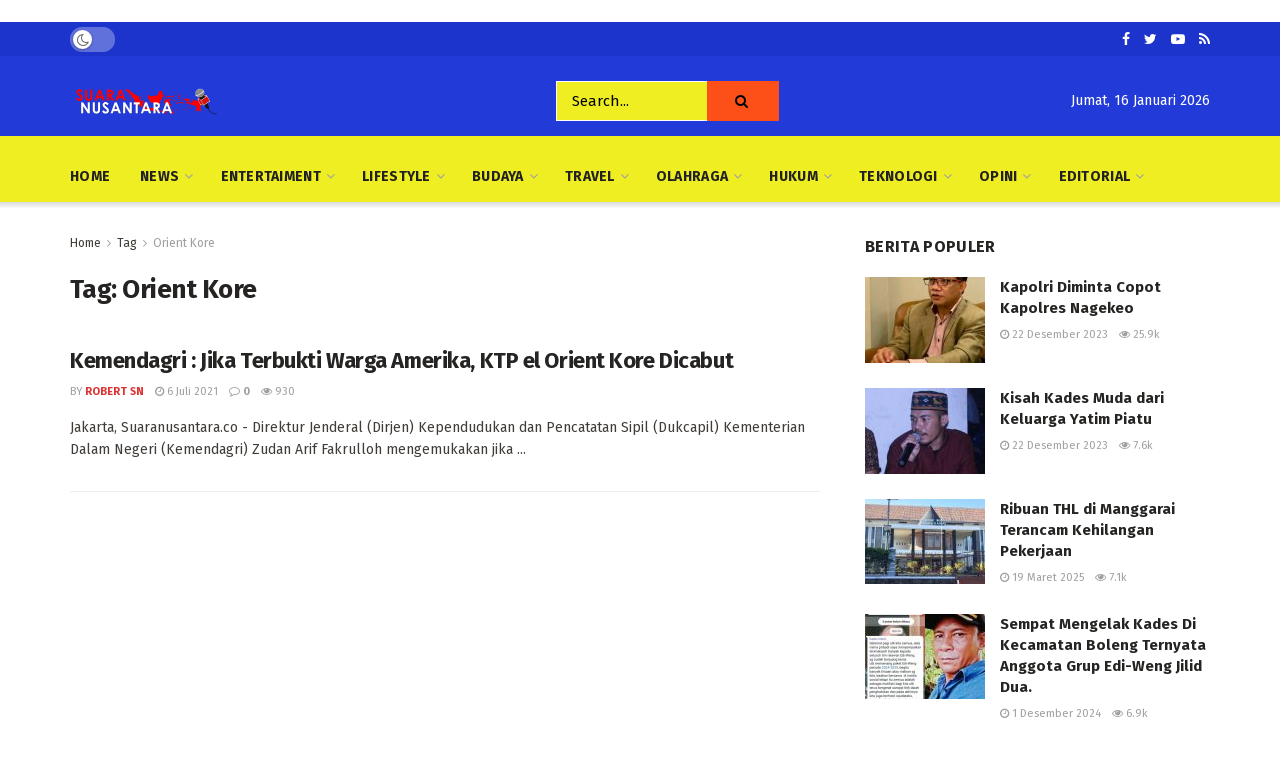

--- FILE ---
content_type: text/html; charset=UTF-8
request_url: https://www.suaranusantara.co/tag/orient-kore/
body_size: 33515
content:
<!doctype html>
<!--[if lt IE 7]> <html class="no-js lt-ie9 lt-ie8 lt-ie7" dir="ltr" lang="id" prefix="og: https://ogp.me/ns#"> <![endif]-->
<!--[if IE 7]>    <html class="no-js lt-ie9 lt-ie8" dir="ltr" lang="id" prefix="og: https://ogp.me/ns#"> <![endif]-->
<!--[if IE 8]>    <html class="no-js lt-ie9" dir="ltr" lang="id" prefix="og: https://ogp.me/ns#"> <![endif]-->
<!--[if IE 9]>    <html class="no-js lt-ie10" dir="ltr" lang="id" prefix="og: https://ogp.me/ns#"> <![endif]-->
<!--[if gt IE 8]><!--> <html class="no-js" dir="ltr" lang="id" prefix="og: https://ogp.me/ns#"> <!--<![endif]-->
<head>
	<!-- Global site tag (gtag.js) - Google Analytics -->
<script async src="https://www.googletagmanager.com/gtag/js?id=G-FVMHVR11PS"></script>
<script>
  window.dataLayer = window.dataLayer || [];
  function gtag(){dataLayer.push(arguments);}
  gtag('js', new Date());

  gtag('config', 'G-FVMHVR11PS');
</script>
	<script data-ad-client="ca-pub-9881820963085858" async src="https://pagead2.googlesyndication.com/pagead/js/adsbygoogle.js"></script>
    <meta http-equiv="Content-Type" content="text/html; charset=UTF-8" />
    <meta name='viewport' content='width=device-width, initial-scale=1, user-scalable=yes' />
    <link rel="profile" href="http://gmpg.org/xfn/11" />
    <link rel="pingback" href="https://www.suaranusantara.co/xmlrpc.php" />
    
		<!-- All in One SEO 4.8.9 - aioseo.com -->
	<meta name="robots" content="max-image-preview:large" />
	<link rel="canonical" href="https://www.suaranusantara.co/tag/orient-kore/" />
	<meta name="generator" content="All in One SEO (AIOSEO) 4.8.9" />
		<script type="application/ld+json" class="aioseo-schema">
			{"@context":"https:\/\/schema.org","@graph":[{"@type":"BreadcrumbList","@id":"https:\/\/www.suaranusantara.co\/tag\/orient-kore\/#breadcrumblist","itemListElement":[{"@type":"ListItem","@id":"https:\/\/www.suaranusantara.co#listItem","position":1,"name":"Home","item":"https:\/\/www.suaranusantara.co","nextItem":{"@type":"ListItem","@id":"https:\/\/www.suaranusantara.co\/tag\/orient-kore\/#listItem","name":"Orient Kore"}},{"@type":"ListItem","@id":"https:\/\/www.suaranusantara.co\/tag\/orient-kore\/#listItem","position":2,"name":"Orient Kore","previousItem":{"@type":"ListItem","@id":"https:\/\/www.suaranusantara.co#listItem","name":"Home"}}]},{"@type":"CollectionPage","@id":"https:\/\/www.suaranusantara.co\/tag\/orient-kore\/#collectionpage","url":"https:\/\/www.suaranusantara.co\/tag\/orient-kore\/","name":"Orient Kore - Suara Nusantara - Cahaya Berita Nusantara","inLanguage":"id-ID","isPartOf":{"@id":"https:\/\/www.suaranusantara.co\/#website"},"breadcrumb":{"@id":"https:\/\/www.suaranusantara.co\/tag\/orient-kore\/#breadcrumblist"}},{"@type":"Organization","@id":"https:\/\/www.suaranusantara.co\/#organization","name":"Suara Nusantara","url":"https:\/\/www.suaranusantara.co\/"},{"@type":"WebSite","@id":"https:\/\/www.suaranusantara.co\/#website","url":"https:\/\/www.suaranusantara.co\/","name":"Suara Nusantara","inLanguage":"id-ID","publisher":{"@id":"https:\/\/www.suaranusantara.co\/#organization"}}]}
		</script>
		<!-- All in One SEO -->

<meta property="og:type" content="website">
<meta property="og:title" content="Kemendagri : Jika Terbukti Warga Amerika, KTP el Orient Kore Dicabut">
<meta property="og:site_name" content="Suara Nusantara - Cahaya Berita Nusantara">
<meta property="og:description" content="Jakarta, Suaranusantara.co - Direktur Jenderal (Dirjen) Kependudukan dan Pencatatan Sipil (Dukcapil) Kementerian Dalam Negeri (Kemendagri) Zudan Arif Fakrulloh mengemukakan jika">
<meta property="og:url" content="https://www.suaranusantara.co/tag/orient-kore">
<meta property="og:locale" content="id_ID">
<meta name="twitter:card" content="summary">
<meta name="twitter:url" content="https://www.suaranusantara.co/tag/orient-kore">
<meta name="twitter:title" content="Kemendagri : Jika Terbukti Warga Amerika, KTP el Orient Kore Dicabut">
<meta name="twitter:description" content="Jakarta, Suaranusantara.co - Direktur Jenderal (Dirjen) Kependudukan dan Pencatatan Sipil (Dukcapil) Kementerian Dalam Negeri (Kemendagri) Zudan Arif Fakrulloh mengemukakan jika">
<meta name="twitter:site" content="https://twitter.com/jegtheme">
			<script type="text/javascript">
              var jnews_ajax_url = '/?ajax-request=jnews'
			</script>
			
	<!-- This site is optimized with the Yoast SEO plugin v24.5 - https://yoast.com/wordpress/plugins/seo/ -->
	<title>Orient Kore - Suara Nusantara - Cahaya Berita Nusantara</title>
	<link rel="canonical" href="https://www.suaranusantara.co/tag/orient-kore/" />
	<meta property="og:locale" content="id_ID" />
	<meta property="og:type" content="article" />
	<meta property="og:title" content="Orient Kore Arsip - Suara Nusantara - Cahaya Berita Nusantara" />
	<meta property="og:url" content="https://www.suaranusantara.co/tag/orient-kore/" />
	<meta property="og:site_name" content="Suara Nusantara - Cahaya Berita Nusantara" />
	<meta name="twitter:card" content="summary_large_image" />
	<script type="application/ld+json" class="yoast-schema-graph">{"@context":"https://schema.org","@graph":[{"@type":"CollectionPage","@id":"https://www.suaranusantara.co/tag/orient-kore/","url":"https://www.suaranusantara.co/tag/orient-kore/","name":"Orient Kore Arsip - Suara Nusantara - Cahaya Berita Nusantara","isPartOf":{"@id":"https://www.suaranusantara.co/#website"},"breadcrumb":{"@id":"https://www.suaranusantara.co/tag/orient-kore/#breadcrumb"},"inLanguage":"id"},{"@type":"BreadcrumbList","@id":"https://www.suaranusantara.co/tag/orient-kore/#breadcrumb","itemListElement":[{"@type":"ListItem","position":1,"name":"Beranda","item":"https://www.suaranusantara.co/"},{"@type":"ListItem","position":2,"name":"Orient Kore"}]},{"@type":"WebSite","@id":"https://www.suaranusantara.co/#website","url":"https://www.suaranusantara.co/","name":"Suara Nusantara - Cahaya Berita Nusantara","description":"","potentialAction":[{"@type":"SearchAction","target":{"@type":"EntryPoint","urlTemplate":"https://www.suaranusantara.co/?s={search_term_string}"},"query-input":{"@type":"PropertyValueSpecification","valueRequired":true,"valueName":"search_term_string"}}],"inLanguage":"id"}]}</script>
	<!-- / Yoast SEO plugin. -->


<link rel='dns-prefetch' href='//fonts.googleapis.com' />
<link rel="alternate" type="application/rss+xml" title="Suara Nusantara - Cahaya Berita Nusantara &raquo; Feed" href="https://www.suaranusantara.co/feed/" />
<link rel="alternate" type="application/rss+xml" title="Suara Nusantara - Cahaya Berita Nusantara &raquo; Umpan Komentar" href="https://www.suaranusantara.co/comments/feed/" />
<link rel="alternate" type="application/rss+xml" title="Suara Nusantara - Cahaya Berita Nusantara &raquo; Orient Kore Umpan Tag" href="https://www.suaranusantara.co/tag/orient-kore/feed/" />
		<!-- This site uses the Google Analytics by MonsterInsights plugin v9.11.1 - Using Analytics tracking - https://www.monsterinsights.com/ -->
							<script src="//www.googletagmanager.com/gtag/js?id=G-B2NLLEGQ7Z"  data-cfasync="false" data-wpfc-render="false" type="text/javascript" async></script>
			<script data-cfasync="false" data-wpfc-render="false" type="text/javascript">
				var mi_version = '9.11.1';
				var mi_track_user = true;
				var mi_no_track_reason = '';
								var MonsterInsightsDefaultLocations = {"page_location":"https:\/\/www.suaranusantara.co\/tag\/orient-kore\/"};
								if ( typeof MonsterInsightsPrivacyGuardFilter === 'function' ) {
					var MonsterInsightsLocations = (typeof MonsterInsightsExcludeQuery === 'object') ? MonsterInsightsPrivacyGuardFilter( MonsterInsightsExcludeQuery ) : MonsterInsightsPrivacyGuardFilter( MonsterInsightsDefaultLocations );
				} else {
					var MonsterInsightsLocations = (typeof MonsterInsightsExcludeQuery === 'object') ? MonsterInsightsExcludeQuery : MonsterInsightsDefaultLocations;
				}

								var disableStrs = [
										'ga-disable-G-B2NLLEGQ7Z',
									];

				/* Function to detect opted out users */
				function __gtagTrackerIsOptedOut() {
					for (var index = 0; index < disableStrs.length; index++) {
						if (document.cookie.indexOf(disableStrs[index] + '=true') > -1) {
							return true;
						}
					}

					return false;
				}

				/* Disable tracking if the opt-out cookie exists. */
				if (__gtagTrackerIsOptedOut()) {
					for (var index = 0; index < disableStrs.length; index++) {
						window[disableStrs[index]] = true;
					}
				}

				/* Opt-out function */
				function __gtagTrackerOptout() {
					for (var index = 0; index < disableStrs.length; index++) {
						document.cookie = disableStrs[index] + '=true; expires=Thu, 31 Dec 2099 23:59:59 UTC; path=/';
						window[disableStrs[index]] = true;
					}
				}

				if ('undefined' === typeof gaOptout) {
					function gaOptout() {
						__gtagTrackerOptout();
					}
				}
								window.dataLayer = window.dataLayer || [];

				window.MonsterInsightsDualTracker = {
					helpers: {},
					trackers: {},
				};
				if (mi_track_user) {
					function __gtagDataLayer() {
						dataLayer.push(arguments);
					}

					function __gtagTracker(type, name, parameters) {
						if (!parameters) {
							parameters = {};
						}

						if (parameters.send_to) {
							__gtagDataLayer.apply(null, arguments);
							return;
						}

						if (type === 'event') {
														parameters.send_to = monsterinsights_frontend.v4_id;
							var hookName = name;
							if (typeof parameters['event_category'] !== 'undefined') {
								hookName = parameters['event_category'] + ':' + name;
							}

							if (typeof MonsterInsightsDualTracker.trackers[hookName] !== 'undefined') {
								MonsterInsightsDualTracker.trackers[hookName](parameters);
							} else {
								__gtagDataLayer('event', name, parameters);
							}
							
						} else {
							__gtagDataLayer.apply(null, arguments);
						}
					}

					__gtagTracker('js', new Date());
					__gtagTracker('set', {
						'developer_id.dZGIzZG': true,
											});
					if ( MonsterInsightsLocations.page_location ) {
						__gtagTracker('set', MonsterInsightsLocations);
					}
										__gtagTracker('config', 'G-B2NLLEGQ7Z', {"forceSSL":"true","link_attribution":"true"} );
										window.gtag = __gtagTracker;										(function () {
						/* https://developers.google.com/analytics/devguides/collection/analyticsjs/ */
						/* ga and __gaTracker compatibility shim. */
						var noopfn = function () {
							return null;
						};
						var newtracker = function () {
							return new Tracker();
						};
						var Tracker = function () {
							return null;
						};
						var p = Tracker.prototype;
						p.get = noopfn;
						p.set = noopfn;
						p.send = function () {
							var args = Array.prototype.slice.call(arguments);
							args.unshift('send');
							__gaTracker.apply(null, args);
						};
						var __gaTracker = function () {
							var len = arguments.length;
							if (len === 0) {
								return;
							}
							var f = arguments[len - 1];
							if (typeof f !== 'object' || f === null || typeof f.hitCallback !== 'function') {
								if ('send' === arguments[0]) {
									var hitConverted, hitObject = false, action;
									if ('event' === arguments[1]) {
										if ('undefined' !== typeof arguments[3]) {
											hitObject = {
												'eventAction': arguments[3],
												'eventCategory': arguments[2],
												'eventLabel': arguments[4],
												'value': arguments[5] ? arguments[5] : 1,
											}
										}
									}
									if ('pageview' === arguments[1]) {
										if ('undefined' !== typeof arguments[2]) {
											hitObject = {
												'eventAction': 'page_view',
												'page_path': arguments[2],
											}
										}
									}
									if (typeof arguments[2] === 'object') {
										hitObject = arguments[2];
									}
									if (typeof arguments[5] === 'object') {
										Object.assign(hitObject, arguments[5]);
									}
									if ('undefined' !== typeof arguments[1].hitType) {
										hitObject = arguments[1];
										if ('pageview' === hitObject.hitType) {
											hitObject.eventAction = 'page_view';
										}
									}
									if (hitObject) {
										action = 'timing' === arguments[1].hitType ? 'timing_complete' : hitObject.eventAction;
										hitConverted = mapArgs(hitObject);
										__gtagTracker('event', action, hitConverted);
									}
								}
								return;
							}

							function mapArgs(args) {
								var arg, hit = {};
								var gaMap = {
									'eventCategory': 'event_category',
									'eventAction': 'event_action',
									'eventLabel': 'event_label',
									'eventValue': 'event_value',
									'nonInteraction': 'non_interaction',
									'timingCategory': 'event_category',
									'timingVar': 'name',
									'timingValue': 'value',
									'timingLabel': 'event_label',
									'page': 'page_path',
									'location': 'page_location',
									'title': 'page_title',
									'referrer' : 'page_referrer',
								};
								for (arg in args) {
																		if (!(!args.hasOwnProperty(arg) || !gaMap.hasOwnProperty(arg))) {
										hit[gaMap[arg]] = args[arg];
									} else {
										hit[arg] = args[arg];
									}
								}
								return hit;
							}

							try {
								f.hitCallback();
							} catch (ex) {
							}
						};
						__gaTracker.create = newtracker;
						__gaTracker.getByName = newtracker;
						__gaTracker.getAll = function () {
							return [];
						};
						__gaTracker.remove = noopfn;
						__gaTracker.loaded = true;
						window['__gaTracker'] = __gaTracker;
					})();
									} else {
										console.log("");
					(function () {
						function __gtagTracker() {
							return null;
						}

						window['__gtagTracker'] = __gtagTracker;
						window['gtag'] = __gtagTracker;
					})();
									}
			</script>
							<!-- / Google Analytics by MonsterInsights -->
		<style id='wp-img-auto-sizes-contain-inline-css' type='text/css'>
img:is([sizes=auto i],[sizes^="auto," i]){contain-intrinsic-size:3000px 1500px}
/*# sourceURL=wp-img-auto-sizes-contain-inline-css */
</style>
<style id='wp-emoji-styles-inline-css' type='text/css'>

	img.wp-smiley, img.emoji {
		display: inline !important;
		border: none !important;
		box-shadow: none !important;
		height: 1em !important;
		width: 1em !important;
		margin: 0 0.07em !important;
		vertical-align: -0.1em !important;
		background: none !important;
		padding: 0 !important;
	}
/*# sourceURL=wp-emoji-styles-inline-css */
</style>
<style id='wp-block-library-inline-css' type='text/css'>
:root{--wp-block-synced-color:#7a00df;--wp-block-synced-color--rgb:122,0,223;--wp-bound-block-color:var(--wp-block-synced-color);--wp-editor-canvas-background:#ddd;--wp-admin-theme-color:#007cba;--wp-admin-theme-color--rgb:0,124,186;--wp-admin-theme-color-darker-10:#006ba1;--wp-admin-theme-color-darker-10--rgb:0,107,160.5;--wp-admin-theme-color-darker-20:#005a87;--wp-admin-theme-color-darker-20--rgb:0,90,135;--wp-admin-border-width-focus:2px}@media (min-resolution:192dpi){:root{--wp-admin-border-width-focus:1.5px}}.wp-element-button{cursor:pointer}:root .has-very-light-gray-background-color{background-color:#eee}:root .has-very-dark-gray-background-color{background-color:#313131}:root .has-very-light-gray-color{color:#eee}:root .has-very-dark-gray-color{color:#313131}:root .has-vivid-green-cyan-to-vivid-cyan-blue-gradient-background{background:linear-gradient(135deg,#00d084,#0693e3)}:root .has-purple-crush-gradient-background{background:linear-gradient(135deg,#34e2e4,#4721fb 50%,#ab1dfe)}:root .has-hazy-dawn-gradient-background{background:linear-gradient(135deg,#faaca8,#dad0ec)}:root .has-subdued-olive-gradient-background{background:linear-gradient(135deg,#fafae1,#67a671)}:root .has-atomic-cream-gradient-background{background:linear-gradient(135deg,#fdd79a,#004a59)}:root .has-nightshade-gradient-background{background:linear-gradient(135deg,#330968,#31cdcf)}:root .has-midnight-gradient-background{background:linear-gradient(135deg,#020381,#2874fc)}:root{--wp--preset--font-size--normal:16px;--wp--preset--font-size--huge:42px}.has-regular-font-size{font-size:1em}.has-larger-font-size{font-size:2.625em}.has-normal-font-size{font-size:var(--wp--preset--font-size--normal)}.has-huge-font-size{font-size:var(--wp--preset--font-size--huge)}.has-text-align-center{text-align:center}.has-text-align-left{text-align:left}.has-text-align-right{text-align:right}.has-fit-text{white-space:nowrap!important}#end-resizable-editor-section{display:none}.aligncenter{clear:both}.items-justified-left{justify-content:flex-start}.items-justified-center{justify-content:center}.items-justified-right{justify-content:flex-end}.items-justified-space-between{justify-content:space-between}.screen-reader-text{border:0;clip-path:inset(50%);height:1px;margin:-1px;overflow:hidden;padding:0;position:absolute;width:1px;word-wrap:normal!important}.screen-reader-text:focus{background-color:#ddd;clip-path:none;color:#444;display:block;font-size:1em;height:auto;left:5px;line-height:normal;padding:15px 23px 14px;text-decoration:none;top:5px;width:auto;z-index:100000}html :where(.has-border-color){border-style:solid}html :where([style*=border-top-color]){border-top-style:solid}html :where([style*=border-right-color]){border-right-style:solid}html :where([style*=border-bottom-color]){border-bottom-style:solid}html :where([style*=border-left-color]){border-left-style:solid}html :where([style*=border-width]){border-style:solid}html :where([style*=border-top-width]){border-top-style:solid}html :where([style*=border-right-width]){border-right-style:solid}html :where([style*=border-bottom-width]){border-bottom-style:solid}html :where([style*=border-left-width]){border-left-style:solid}html :where(img[class*=wp-image-]){height:auto;max-width:100%}:where(figure){margin:0 0 1em}html :where(.is-position-sticky){--wp-admin--admin-bar--position-offset:var(--wp-admin--admin-bar--height,0px)}@media screen and (max-width:600px){html :where(.is-position-sticky){--wp-admin--admin-bar--position-offset:0px}}

/*# sourceURL=wp-block-library-inline-css */
</style><style id='global-styles-inline-css' type='text/css'>
:root{--wp--preset--aspect-ratio--square: 1;--wp--preset--aspect-ratio--4-3: 4/3;--wp--preset--aspect-ratio--3-4: 3/4;--wp--preset--aspect-ratio--3-2: 3/2;--wp--preset--aspect-ratio--2-3: 2/3;--wp--preset--aspect-ratio--16-9: 16/9;--wp--preset--aspect-ratio--9-16: 9/16;--wp--preset--color--black: #000000;--wp--preset--color--cyan-bluish-gray: #abb8c3;--wp--preset--color--white: #ffffff;--wp--preset--color--pale-pink: #f78da7;--wp--preset--color--vivid-red: #cf2e2e;--wp--preset--color--luminous-vivid-orange: #ff6900;--wp--preset--color--luminous-vivid-amber: #fcb900;--wp--preset--color--light-green-cyan: #7bdcb5;--wp--preset--color--vivid-green-cyan: #00d084;--wp--preset--color--pale-cyan-blue: #8ed1fc;--wp--preset--color--vivid-cyan-blue: #0693e3;--wp--preset--color--vivid-purple: #9b51e0;--wp--preset--gradient--vivid-cyan-blue-to-vivid-purple: linear-gradient(135deg,rgb(6,147,227) 0%,rgb(155,81,224) 100%);--wp--preset--gradient--light-green-cyan-to-vivid-green-cyan: linear-gradient(135deg,rgb(122,220,180) 0%,rgb(0,208,130) 100%);--wp--preset--gradient--luminous-vivid-amber-to-luminous-vivid-orange: linear-gradient(135deg,rgb(252,185,0) 0%,rgb(255,105,0) 100%);--wp--preset--gradient--luminous-vivid-orange-to-vivid-red: linear-gradient(135deg,rgb(255,105,0) 0%,rgb(207,46,46) 100%);--wp--preset--gradient--very-light-gray-to-cyan-bluish-gray: linear-gradient(135deg,rgb(238,238,238) 0%,rgb(169,184,195) 100%);--wp--preset--gradient--cool-to-warm-spectrum: linear-gradient(135deg,rgb(74,234,220) 0%,rgb(151,120,209) 20%,rgb(207,42,186) 40%,rgb(238,44,130) 60%,rgb(251,105,98) 80%,rgb(254,248,76) 100%);--wp--preset--gradient--blush-light-purple: linear-gradient(135deg,rgb(255,206,236) 0%,rgb(152,150,240) 100%);--wp--preset--gradient--blush-bordeaux: linear-gradient(135deg,rgb(254,205,165) 0%,rgb(254,45,45) 50%,rgb(107,0,62) 100%);--wp--preset--gradient--luminous-dusk: linear-gradient(135deg,rgb(255,203,112) 0%,rgb(199,81,192) 50%,rgb(65,88,208) 100%);--wp--preset--gradient--pale-ocean: linear-gradient(135deg,rgb(255,245,203) 0%,rgb(182,227,212) 50%,rgb(51,167,181) 100%);--wp--preset--gradient--electric-grass: linear-gradient(135deg,rgb(202,248,128) 0%,rgb(113,206,126) 100%);--wp--preset--gradient--midnight: linear-gradient(135deg,rgb(2,3,129) 0%,rgb(40,116,252) 100%);--wp--preset--font-size--small: 13px;--wp--preset--font-size--medium: 20px;--wp--preset--font-size--large: 36px;--wp--preset--font-size--x-large: 42px;--wp--preset--spacing--20: 0.44rem;--wp--preset--spacing--30: 0.67rem;--wp--preset--spacing--40: 1rem;--wp--preset--spacing--50: 1.5rem;--wp--preset--spacing--60: 2.25rem;--wp--preset--spacing--70: 3.38rem;--wp--preset--spacing--80: 5.06rem;--wp--preset--shadow--natural: 6px 6px 9px rgba(0, 0, 0, 0.2);--wp--preset--shadow--deep: 12px 12px 50px rgba(0, 0, 0, 0.4);--wp--preset--shadow--sharp: 6px 6px 0px rgba(0, 0, 0, 0.2);--wp--preset--shadow--outlined: 6px 6px 0px -3px rgb(255, 255, 255), 6px 6px rgb(0, 0, 0);--wp--preset--shadow--crisp: 6px 6px 0px rgb(0, 0, 0);}:where(.is-layout-flex){gap: 0.5em;}:where(.is-layout-grid){gap: 0.5em;}body .is-layout-flex{display: flex;}.is-layout-flex{flex-wrap: wrap;align-items: center;}.is-layout-flex > :is(*, div){margin: 0;}body .is-layout-grid{display: grid;}.is-layout-grid > :is(*, div){margin: 0;}:where(.wp-block-columns.is-layout-flex){gap: 2em;}:where(.wp-block-columns.is-layout-grid){gap: 2em;}:where(.wp-block-post-template.is-layout-flex){gap: 1.25em;}:where(.wp-block-post-template.is-layout-grid){gap: 1.25em;}.has-black-color{color: var(--wp--preset--color--black) !important;}.has-cyan-bluish-gray-color{color: var(--wp--preset--color--cyan-bluish-gray) !important;}.has-white-color{color: var(--wp--preset--color--white) !important;}.has-pale-pink-color{color: var(--wp--preset--color--pale-pink) !important;}.has-vivid-red-color{color: var(--wp--preset--color--vivid-red) !important;}.has-luminous-vivid-orange-color{color: var(--wp--preset--color--luminous-vivid-orange) !important;}.has-luminous-vivid-amber-color{color: var(--wp--preset--color--luminous-vivid-amber) !important;}.has-light-green-cyan-color{color: var(--wp--preset--color--light-green-cyan) !important;}.has-vivid-green-cyan-color{color: var(--wp--preset--color--vivid-green-cyan) !important;}.has-pale-cyan-blue-color{color: var(--wp--preset--color--pale-cyan-blue) !important;}.has-vivid-cyan-blue-color{color: var(--wp--preset--color--vivid-cyan-blue) !important;}.has-vivid-purple-color{color: var(--wp--preset--color--vivid-purple) !important;}.has-black-background-color{background-color: var(--wp--preset--color--black) !important;}.has-cyan-bluish-gray-background-color{background-color: var(--wp--preset--color--cyan-bluish-gray) !important;}.has-white-background-color{background-color: var(--wp--preset--color--white) !important;}.has-pale-pink-background-color{background-color: var(--wp--preset--color--pale-pink) !important;}.has-vivid-red-background-color{background-color: var(--wp--preset--color--vivid-red) !important;}.has-luminous-vivid-orange-background-color{background-color: var(--wp--preset--color--luminous-vivid-orange) !important;}.has-luminous-vivid-amber-background-color{background-color: var(--wp--preset--color--luminous-vivid-amber) !important;}.has-light-green-cyan-background-color{background-color: var(--wp--preset--color--light-green-cyan) !important;}.has-vivid-green-cyan-background-color{background-color: var(--wp--preset--color--vivid-green-cyan) !important;}.has-pale-cyan-blue-background-color{background-color: var(--wp--preset--color--pale-cyan-blue) !important;}.has-vivid-cyan-blue-background-color{background-color: var(--wp--preset--color--vivid-cyan-blue) !important;}.has-vivid-purple-background-color{background-color: var(--wp--preset--color--vivid-purple) !important;}.has-black-border-color{border-color: var(--wp--preset--color--black) !important;}.has-cyan-bluish-gray-border-color{border-color: var(--wp--preset--color--cyan-bluish-gray) !important;}.has-white-border-color{border-color: var(--wp--preset--color--white) !important;}.has-pale-pink-border-color{border-color: var(--wp--preset--color--pale-pink) !important;}.has-vivid-red-border-color{border-color: var(--wp--preset--color--vivid-red) !important;}.has-luminous-vivid-orange-border-color{border-color: var(--wp--preset--color--luminous-vivid-orange) !important;}.has-luminous-vivid-amber-border-color{border-color: var(--wp--preset--color--luminous-vivid-amber) !important;}.has-light-green-cyan-border-color{border-color: var(--wp--preset--color--light-green-cyan) !important;}.has-vivid-green-cyan-border-color{border-color: var(--wp--preset--color--vivid-green-cyan) !important;}.has-pale-cyan-blue-border-color{border-color: var(--wp--preset--color--pale-cyan-blue) !important;}.has-vivid-cyan-blue-border-color{border-color: var(--wp--preset--color--vivid-cyan-blue) !important;}.has-vivid-purple-border-color{border-color: var(--wp--preset--color--vivid-purple) !important;}.has-vivid-cyan-blue-to-vivid-purple-gradient-background{background: var(--wp--preset--gradient--vivid-cyan-blue-to-vivid-purple) !important;}.has-light-green-cyan-to-vivid-green-cyan-gradient-background{background: var(--wp--preset--gradient--light-green-cyan-to-vivid-green-cyan) !important;}.has-luminous-vivid-amber-to-luminous-vivid-orange-gradient-background{background: var(--wp--preset--gradient--luminous-vivid-amber-to-luminous-vivid-orange) !important;}.has-luminous-vivid-orange-to-vivid-red-gradient-background{background: var(--wp--preset--gradient--luminous-vivid-orange-to-vivid-red) !important;}.has-very-light-gray-to-cyan-bluish-gray-gradient-background{background: var(--wp--preset--gradient--very-light-gray-to-cyan-bluish-gray) !important;}.has-cool-to-warm-spectrum-gradient-background{background: var(--wp--preset--gradient--cool-to-warm-spectrum) !important;}.has-blush-light-purple-gradient-background{background: var(--wp--preset--gradient--blush-light-purple) !important;}.has-blush-bordeaux-gradient-background{background: var(--wp--preset--gradient--blush-bordeaux) !important;}.has-luminous-dusk-gradient-background{background: var(--wp--preset--gradient--luminous-dusk) !important;}.has-pale-ocean-gradient-background{background: var(--wp--preset--gradient--pale-ocean) !important;}.has-electric-grass-gradient-background{background: var(--wp--preset--gradient--electric-grass) !important;}.has-midnight-gradient-background{background: var(--wp--preset--gradient--midnight) !important;}.has-small-font-size{font-size: var(--wp--preset--font-size--small) !important;}.has-medium-font-size{font-size: var(--wp--preset--font-size--medium) !important;}.has-large-font-size{font-size: var(--wp--preset--font-size--large) !important;}.has-x-large-font-size{font-size: var(--wp--preset--font-size--x-large) !important;}
/*# sourceURL=global-styles-inline-css */
</style>

<style id='classic-theme-styles-inline-css' type='text/css'>
/*! This file is auto-generated */
.wp-block-button__link{color:#fff;background-color:#32373c;border-radius:9999px;box-shadow:none;text-decoration:none;padding:calc(.667em + 2px) calc(1.333em + 2px);font-size:1.125em}.wp-block-file__button{background:#32373c;color:#fff;text-decoration:none}
/*# sourceURL=/wp-includes/css/classic-themes.min.css */
</style>
<link rel='stylesheet' id='js_composer_front-css' href='https://www.suaranusantara.co/wp-content/plugins/js_composer/assets/css/js_composer.min.css?ver=6.5.0' type='text/css' media='all' />
<link rel='stylesheet' id='wp-pagenavi-css' href='https://www.suaranusantara.co/wp-content/plugins/wp-pagenavi/pagenavi-css.css?ver=2.70' type='text/css' media='all' />
<link rel='stylesheet' id='jeg_customizer_font-css' href='//fonts.googleapis.com/css?family=Fira+Sans%3Aregular%2C700%7CMontserrat%3A700&#038;display=swap&#038;ver=1.2.5' type='text/css' media='all' />
<link rel='stylesheet' id='mediaelement-css' href='https://www.suaranusantara.co/wp-includes/js/mediaelement/mediaelementplayer-legacy.min.css?ver=4.2.17' type='text/css' media='all' />
<link rel='stylesheet' id='wp-mediaelement-css' href='https://www.suaranusantara.co/wp-includes/js/mediaelement/wp-mediaelement.min.css?ver=6.9' type='text/css' media='all' />
<link rel='stylesheet' id='jnews-frontend-css' href='https://www.suaranusantara.co/wp-content/themes/jnews/assets/dist/frontend.min.css?ver=7.1.9' type='text/css' media='all' />
<link rel='stylesheet' id='jnews-style-css' href='https://www.suaranusantara.co/wp-content/themes/jnews/style.css?ver=7.1.9' type='text/css' media='all' />
<link rel='stylesheet' id='jnews-darkmode-css' href='https://www.suaranusantara.co/wp-content/themes/jnews/assets/css/darkmode.css?ver=7.1.9' type='text/css' media='all' />
<link rel='stylesheet' id='jnews-scheme-css' href='https://www.suaranusantara.co/wp-content/themes/jnews/data/import/morningnews/scheme.css?ver=7.1.9' type='text/css' media='all' />
<link rel='stylesheet' id='wps-visitor-style-css' href='https://www.suaranusantara.co/wp-content/plugins/wps-visitor-counter/styles/css/default.css?ver=2' type='text/css' media='all' />
<link rel='stylesheet' id='jnews-social-login-style-css' href='https://www.suaranusantara.co/wp-content/plugins/jnews-social-login/assets/css/plugin.css?ver=7.0.4' type='text/css' media='all' />
<link rel='stylesheet' id='jnews-select-share-css' href='https://www.suaranusantara.co/wp-content/plugins/jnews-social-share/assets/css/plugin.css' type='text/css' media='all' />
<link rel='stylesheet' id='jnews-weather-style-css' href='https://www.suaranusantara.co/wp-content/plugins/jnews-weather/assets/css/plugin.css?ver=7.0.5' type='text/css' media='all' />
<script type="text/javascript" src="https://www.suaranusantara.co/wp-content/plugins/google-analytics-for-wordpress/assets/js/frontend-gtag.min.js?ver=9.11.1" id="monsterinsights-frontend-script-js" async="async" data-wp-strategy="async"></script>
<script data-cfasync="false" data-wpfc-render="false" type="text/javascript" id='monsterinsights-frontend-script-js-extra'>/* <![CDATA[ */
var monsterinsights_frontend = {"js_events_tracking":"true","download_extensions":"doc,pdf,ppt,zip,xls,docx,pptx,xlsx","inbound_paths":"[{\"path\":\"\\\/go\\\/\",\"label\":\"affiliate\"},{\"path\":\"\\\/recommend\\\/\",\"label\":\"affiliate\"}]","home_url":"https:\/\/www.suaranusantara.co","hash_tracking":"false","v4_id":"G-B2NLLEGQ7Z"};/* ]]> */
</script>
<script type="text/javascript" src="https://www.suaranusantara.co/wp-includes/js/jquery/jquery.min.js?ver=3.7.1" id="jquery-core-js"></script>
<script type="text/javascript" src="https://www.suaranusantara.co/wp-includes/js/jquery/jquery-migrate.min.js?ver=3.4.1" id="jquery-migrate-js"></script>
<script type="text/javascript" id="wps-js-extra">
/* <![CDATA[ */
var wpspagevisit = {"ajaxurl":"https://www.suaranusantara.co/wp-admin/admin-ajax.php","ajax_nonce":"6885b7b8e9"};
//# sourceURL=wps-js-extra
/* ]]> */
</script>
<script type="text/javascript" src="https://www.suaranusantara.co/wp-content/plugins/wps-visitor-counter/styles/js/custom.js?ver=1" id="wps-js"></script>
<link rel="https://api.w.org/" href="https://www.suaranusantara.co/wp-json/" /><link rel="alternate" title="JSON" type="application/json" href="https://www.suaranusantara.co/wp-json/wp/v2/tags/183" /><link rel="EditURI" type="application/rsd+xml" title="RSD" href="https://www.suaranusantara.co/xmlrpc.php?rsd" />
<meta name="generator" content="WordPress 6.9" />

		<!-- GA Google Analytics @ https://m0n.co/ga -->
		<script>
			(function(i,s,o,g,r,a,m){i['GoogleAnalyticsObject']=r;i[r]=i[r]||function(){
			(i[r].q=i[r].q||[]).push(arguments)},i[r].l=1*new Date();a=s.createElement(o),
			m=s.getElementsByTagName(o)[0];a.async=1;a.src=g;m.parentNode.insertBefore(a,m)
			})(window,document,'script','https://www.google-analytics.com/analytics.js','ga');
			ga('create', 'G-B2NLLEGQ7Z', 'auto');
			ga('require', 'linkid');
			ga('send', 'pageview');
		</script>

	<meta name="generator" content="Powered by WPBakery Page Builder - drag and drop page builder for WordPress."/>
<script type='application/ld+json'>{"@context":"http:\/\/schema.org","@type":"Organization","@id":"https:\/\/www.suaranusantara.co\/#organization","url":"https:\/\/www.suaranusantara.co\/","name":"","logo":{"@type":"ImageObject","url":""},"sameAs":["https:\/\/www.facebook.com\/jegtheme\/","https:\/\/twitter.com\/jegtheme","#","#"]}</script>
<script type='application/ld+json'>{"@context":"http:\/\/schema.org","@type":"WebSite","@id":"https:\/\/www.suaranusantara.co\/#website","url":"https:\/\/www.suaranusantara.co\/","name":"","potentialAction":{"@type":"SearchAction","target":"https:\/\/www.suaranusantara.co\/?s={search_term_string}","query-input":"required name=search_term_string"}}</script>
<link rel="icon" href="https://www.suaranusantara.co/wp-content/uploads/2024/04/cropped-SUARA_NUSANTARA-removebg-preview-32x32.png" sizes="32x32" />
<link rel="icon" href="https://www.suaranusantara.co/wp-content/uploads/2024/04/cropped-SUARA_NUSANTARA-removebg-preview-192x192.png" sizes="192x192" />
<link rel="apple-touch-icon" href="https://www.suaranusantara.co/wp-content/uploads/2024/04/cropped-SUARA_NUSANTARA-removebg-preview-180x180.png" />
<meta name="msapplication-TileImage" content="https://www.suaranusantara.co/wp-content/uploads/2024/04/cropped-SUARA_NUSANTARA-removebg-preview-270x270.png" />
<style id="jeg_dynamic_css" type="text/css" data-type="jeg_custom-css">body,.newsfeed_carousel.owl-carousel .owl-nav div,.jeg_filter_button,.owl-carousel .owl-nav div,.jeg_readmore,.jeg_hero_style_7 .jeg_post_meta a,.widget_calendar thead th,.widget_calendar tfoot a,.jeg_socialcounter a,.entry-header .jeg_meta_like a,.entry-header .jeg_meta_comment a,.entry-content tbody tr:hover,.entry-content th,.jeg_splitpost_nav li:hover a,#breadcrumbs a,.jeg_author_socials a:hover,.jeg_footer_content a,.jeg_footer_bottom a,.jeg_cartcontent,.woocommerce .woocommerce-breadcrumb a { color : #403d39; } a,.jeg_menu_style_5 > li > a:hover,.jeg_menu_style_5 > li.sfHover > a,.jeg_menu_style_5 > li.current-menu-item > a,.jeg_menu_style_5 > li.current-menu-ancestor > a,.jeg_navbar .jeg_menu:not(.jeg_main_menu) > li > a:hover,.jeg_midbar .jeg_menu:not(.jeg_main_menu) > li > a:hover,.jeg_side_tabs li.active,.jeg_block_heading_5 strong,.jeg_block_heading_6 strong,.jeg_block_heading_7 strong,.jeg_block_heading_8 strong,.jeg_subcat_list li a:hover,.jeg_subcat_list li button:hover,.jeg_pl_lg_7 .jeg_thumb .jeg_post_category a,.jeg_pl_xs_2:before,.jeg_pl_xs_4 .jeg_postblock_content:before,.jeg_postblock .jeg_post_title a:hover,.jeg_hero_style_6 .jeg_post_title a:hover,.jeg_sidefeed .jeg_pl_xs_3 .jeg_post_title a:hover,.widget_jnews_popular .jeg_post_title a:hover,.jeg_meta_author a,.widget_archive li a:hover,.widget_pages li a:hover,.widget_meta li a:hover,.widget_recent_entries li a:hover,.widget_rss li a:hover,.widget_rss cite,.widget_categories li a:hover,.widget_categories li.current-cat > a,#breadcrumbs a:hover,.jeg_share_count .counts,.commentlist .bypostauthor > .comment-body > .comment-author > .fn,span.required,.jeg_review_title,.bestprice .price,.authorlink a:hover,.jeg_vertical_playlist .jeg_video_playlist_play_icon,.jeg_vertical_playlist .jeg_video_playlist_item.active .jeg_video_playlist_thumbnail:before,.jeg_horizontal_playlist .jeg_video_playlist_play,.woocommerce li.product .pricegroup .button,.widget_display_forums li a:hover,.widget_display_topics li:before,.widget_display_replies li:before,.widget_display_views li:before,.bbp-breadcrumb a:hover,.jeg_mobile_menu li.sfHover > a,.jeg_mobile_menu li a:hover,.split-template-6 .pagenum { color : #dd3333; } .jeg_menu_style_1 > li > a:before,.jeg_menu_style_2 > li > a:before,.jeg_menu_style_3 > li > a:before,.jeg_side_toggle,.jeg_slide_caption .jeg_post_category a,.jeg_slider_type_1 .owl-nav .owl-next,.jeg_block_heading_1 .jeg_block_title span,.jeg_block_heading_2 .jeg_block_title span,.jeg_block_heading_3,.jeg_block_heading_4 .jeg_block_title span,.jeg_block_heading_6:after,.jeg_pl_lg_box .jeg_post_category a,.jeg_pl_md_box .jeg_post_category a,.jeg_readmore:hover,.jeg_thumb .jeg_post_category a,.jeg_block_loadmore a:hover, .jeg_postblock.alt .jeg_block_loadmore a:hover,.jeg_block_loadmore a.active,.jeg_postblock_carousel_2 .jeg_post_category a,.jeg_heroblock .jeg_post_category a,.jeg_pagenav_1 .page_number.active,.jeg_pagenav_1 .page_number.active:hover,input[type="submit"],.btn,.button,.widget_tag_cloud a:hover,.popularpost_item:hover .jeg_post_title a:before,.jeg_splitpost_4 .page_nav,.jeg_splitpost_5 .page_nav,.jeg_post_via a:hover,.jeg_post_source a:hover,.jeg_post_tags a:hover,.comment-reply-title small a:before,.comment-reply-title small a:after,.jeg_storelist .productlink,.authorlink li.active a:before,.jeg_footer.dark .socials_widget:not(.nobg) a:hover .fa,.jeg_breakingnews_title,.jeg_overlay_slider_bottom.owl-carousel .owl-nav div,.jeg_overlay_slider_bottom.owl-carousel .owl-nav div:hover,.jeg_vertical_playlist .jeg_video_playlist_current,.woocommerce span.onsale,.woocommerce #respond input#submit:hover,.woocommerce a.button:hover,.woocommerce button.button:hover,.woocommerce input.button:hover,.woocommerce #respond input#submit.alt,.woocommerce a.button.alt,.woocommerce button.button.alt,.woocommerce input.button.alt,.jeg_popup_post .caption,.jeg_footer.dark input[type="submit"],.jeg_footer.dark .btn,.jeg_footer.dark .button,.footer_widget.widget_tag_cloud a:hover, .jeg_inner_content .content-inner .jeg_post_category a:hover, #buddypress .standard-form button, #buddypress a.button, #buddypress input[type="submit"], #buddypress input[type="button"], #buddypress input[type="reset"], #buddypress ul.button-nav li a, #buddypress .generic-button a, #buddypress .generic-button button, #buddypress .comment-reply-link, #buddypress a.bp-title-button, #buddypress.buddypress-wrap .members-list li .user-update .activity-read-more a, div#buddypress .standard-form button:hover,div#buddypress a.button:hover,div#buddypress input[type="submit"]:hover,div#buddypress input[type="button"]:hover,div#buddypress input[type="reset"]:hover,div#buddypress ul.button-nav li a:hover,div#buddypress .generic-button a:hover,div#buddypress .generic-button button:hover,div#buddypress .comment-reply-link:hover,div#buddypress a.bp-title-button:hover,div#buddypress.buddypress-wrap .members-list li .user-update .activity-read-more a:hover, #buddypress #item-nav .item-list-tabs ul li a:before, .jeg_inner_content .jeg_meta_container .follow-wrapper a { background-color : #dd3333; } .jeg_block_heading_7 .jeg_block_title span, .jeg_readmore:hover, .jeg_block_loadmore a:hover, .jeg_block_loadmore a.active, .jeg_pagenav_1 .page_number.active, .jeg_pagenav_1 .page_number.active:hover, .jeg_pagenav_3 .page_number:hover, .jeg_prevnext_post a:hover h3, .jeg_overlay_slider .jeg_post_category, .jeg_sidefeed .jeg_post.active, .jeg_vertical_playlist.jeg_vertical_playlist .jeg_video_playlist_item.active .jeg_video_playlist_thumbnail img, .jeg_horizontal_playlist .jeg_video_playlist_item.active { border-color : #dd3333; } .jeg_tabpost_nav li.active, .woocommerce div.product .woocommerce-tabs ul.tabs li.active { border-bottom-color : #dd3333; } h1,h2,h3,h4,h5,h6,.jeg_post_title a,.entry-header .jeg_post_title,.jeg_hero_style_7 .jeg_post_title a,.jeg_block_title,.jeg_splitpost_bar .current_title,.jeg_video_playlist_title,.gallery-caption,.jeg_push_notification_button>a.button { color : #252422; } .split-template-9 .pagenum, .split-template-10 .pagenum, .split-template-11 .pagenum, .split-template-12 .pagenum, .split-template-13 .pagenum, .split-template-15 .pagenum, .split-template-18 .pagenum, .split-template-20 .pagenum, .split-template-19 .current_title span, .split-template-20 .current_title span { background-color : #252422; } .jeg_topbar, .jeg_topbar.dark, .jeg_topbar.custom { background : #1c33cc; } .jeg_topbar a, .jeg_topbar.dark a { color : #dd3333; } .jeg_midbar { height : 80px; } .jeg_midbar, .jeg_midbar.dark { background-color : #223ad8; } .jeg_midbar a, .jeg_midbar.dark a { color : #dd3333; } .jeg_header .jeg_bottombar.jeg_navbar_wrapper:not(.jeg_navbar_boxed), .jeg_header .jeg_bottombar.jeg_navbar_boxed .jeg_nav_row { background : #eeee22; } .jeg_header .jeg_navbar_menuborder .jeg_main_menu > li:not(:last-child), .jeg_header .jeg_navbar_menuborder .jeg_nav_item, .jeg_navbar_boxed .jeg_nav_row, .jeg_header .jeg_navbar_menuborder:not(.jeg_navbar_boxed) .jeg_nav_left .jeg_nav_item:first-child { border-color : #dd3333; } .jeg_header .jeg_bottombar, .jeg_header .jeg_bottombar.jeg_navbar_dark, .jeg_bottombar.jeg_navbar_boxed .jeg_nav_row, .jeg_bottombar.jeg_navbar_dark.jeg_navbar_boxed .jeg_nav_row { border-top-width : 16px; } .jeg_header_wrapper .jeg_bottombar, .jeg_header_wrapper .jeg_bottombar.jeg_navbar_dark, .jeg_bottombar.jeg_navbar_boxed .jeg_nav_row, .jeg_bottombar.jeg_navbar_dark.jeg_navbar_boxed .jeg_nav_row { border-top-color : #eeee22; border-bottom-color : #dd3333; } .jeg_stickybar a, .jeg_stickybar.dark a { color : #dd3333; } .jeg_mobile_midbar, .jeg_mobile_midbar.dark { background : #2139d3; } .jeg_header .socials_widget > a > i.fa:before { color : #ffffff; } .jeg_top_date { color : #ffffff; } .jeg_nav_icon .jeg_mobile_toggle.toggle_btn { color : #eeee22; } .jeg_navbar_mobile_wrapper .jeg_nav_item a.jeg_mobile_toggle, .jeg_navbar_mobile_wrapper .dark .jeg_nav_item a.jeg_mobile_toggle { color : #eeee22; } .jeg_header .jeg_search_wrapper.search_icon .jeg_search_toggle { color : #ffffff; } .jeg_header .jeg_search_wrapper.jeg_search_popup_expand .jeg_search_form, .jeg_header .jeg_search_popup_expand .jeg_search_result { background : #ffffff; } .jeg_header .jeg_search_expanded .jeg_search_popup_expand .jeg_search_form:before { border-bottom-color : #ffffff; } .jeg_header .jeg_search_wrapper.jeg_search_popup_expand .jeg_search_form, .jeg_header .jeg_search_popup_expand .jeg_search_result, .jeg_header .jeg_search_popup_expand .jeg_search_result .search-noresult, .jeg_header .jeg_search_popup_expand .jeg_search_result .search-all-button { border-color : #ffffff; } .jeg_header .jeg_search_expanded .jeg_search_popup_expand .jeg_search_form:after { border-bottom-color : #ffffff; } .jeg_header .jeg_search_wrapper.jeg_search_popup_expand .jeg_search_form .jeg_search_input { background : #ffffff; } .jeg_header .jeg_search_popup_expand .jeg_search_result { background-color : #ffffff; } .jeg_nav_search { width : 90%; } .jeg_header .jeg_search_no_expand .jeg_search_form .jeg_search_input { background-color : #eeee22; border-color : #ffffff; } .jeg_header .jeg_search_no_expand .jeg_search_form button.jeg_search_button { color : #000000; } .jeg_header .jeg_search_wrapper.jeg_search_no_expand .jeg_search_form .jeg_search_input { color : #000000; } .jeg_header .jeg_search_no_expand .jeg_search_form .jeg_search_input::-webkit-input-placeholder { color : #000000; } .jeg_header .jeg_search_no_expand .jeg_search_form .jeg_search_input:-moz-placeholder { color : #000000; } .jeg_header .jeg_search_no_expand .jeg_search_form .jeg_search_input::-moz-placeholder { color : #000000; } .jeg_header .jeg_search_no_expand .jeg_search_form .jeg_search_input:-ms-input-placeholder { color : #000000; } .jeg_header .jeg_search_no_expand .jeg_search_result { background-color : #dd3333; } .jeg_header .jeg_search_no_expand .jeg_search_result, .jeg_header .jeg_search_no_expand .jeg_search_result .search-link { border-color : #dd3333; } .jeg_header .jeg_search_no_expand .jeg_search_result a, .jeg_header .jeg_search_no_expand .jeg_search_result .search-link { color : #dd3333; } .jeg_footer_content,.jeg_footer.dark .jeg_footer_content { color : rgba(30,115,190,0.75); } .jeg_footer_secondary,.jeg_footer.dark .jeg_footer_secondary { border-top-color : #1e73be; } .jeg_footer_2 .footer_column,.jeg_footer_2.dark .footer_column { border-right-color : #1e73be; } .jeg_footer_5 .jeg_footer_social, .jeg_footer_5 .footer_column, .jeg_footer_5 .jeg_footer_secondary,.jeg_footer_5.dark .jeg_footer_social,.jeg_footer_5.dark .footer_column,.jeg_footer_5.dark .jeg_footer_secondary { border-color : #1e73be; } .jeg_footer_secondary,.jeg_footer.dark .jeg_footer_secondary,.jeg_footer_bottom,.jeg_footer.dark .jeg_footer_bottom,.jeg_footer_sidecontent .jeg_footer_primary { color : #000000; } body,input,textarea,select,.chosen-container-single .chosen-single,.btn,.button { font-family: "Fira Sans",Helvetica,Arial,sans-serif; } </style><style type="text/css">
					.no_thumbnail .jeg_thumb,
					.thumbnail-container.no_thumbnail {
					    display: none !important;
					}
					.jeg_search_result .jeg_pl_xs_3.no_thumbnail .jeg_postblock_content,
					.jeg_sidefeed .jeg_pl_xs_3.no_thumbnail .jeg_postblock_content,
					.jeg_pl_sm.no_thumbnail .jeg_postblock_content {
					    margin-left: 0;
					}
					.jeg_postblock_11 .no_thumbnail .jeg_postblock_content,
					.jeg_postblock_12 .no_thumbnail .jeg_postblock_content,
					.jeg_postblock_12.jeg_col_3o3 .no_thumbnail .jeg_postblock_content  {
					    margin-top: 0;
					}
					.jeg_postblock_15 .jeg_pl_md_box.no_thumbnail .jeg_postblock_content,
					.jeg_postblock_19 .jeg_pl_md_box.no_thumbnail .jeg_postblock_content,
					.jeg_postblock_24 .jeg_pl_md_box.no_thumbnail .jeg_postblock_content,
					.jeg_sidefeed .jeg_pl_md_box .jeg_postblock_content {
					    position: relative;
					}
					.jeg_postblock_carousel_2 .no_thumbnail .jeg_post_title a,
					.jeg_postblock_carousel_2 .no_thumbnail .jeg_post_title a:hover,
					.jeg_postblock_carousel_2 .no_thumbnail .jeg_post_meta .fa {
					    color: #212121 !important;
					} 
				</style><noscript><style> .wpb_animate_when_almost_visible { opacity: 1; }</style></noscript></head>
<body class="archive tag tag-orient-kore tag-183 wp-embed-responsive wp-theme-jnews jeg_toggle_dark jnews jsc_normal wpb-js-composer js-comp-ver-6.5.0 vc_responsive">

    
    
    <div class="jeg_ad jeg_ad_top jnews_header_top_ads">
        <div class='ads-wrapper  '></div>    </div>

    <!-- The Main Wrapper
    ============================================= -->
    <div class="jeg_viewport">

        
        <div class="jeg_header_wrapper">
            <div class="jeg_header_instagram_wrapper">
    </div>

<!-- HEADER -->
<div class="jeg_header normal">
    <div class="jeg_topbar jeg_container dark">
    <div class="container">
        <div class="jeg_nav_row">
            
                <div class="jeg_nav_col jeg_nav_left  jeg_nav_grow">
                    <div class="item_wrap jeg_nav_alignleft">
                        <div class="jeg_nav_item jeg_dark_mode">
                    <label class="dark_mode_switch">
                        <input type="checkbox" class="jeg_dark_mode_toggle" >
                        <span class="slider round"></span>
                    </label>
                 </div>                    </div>
                </div>

                
                <div class="jeg_nav_col jeg_nav_center  jeg_nav_normal">
                    <div class="item_wrap jeg_nav_aligncenter">
                                            </div>
                </div>

                
                <div class="jeg_nav_col jeg_nav_right  jeg_nav_normal">
                    <div class="item_wrap jeg_nav_alignright">
                        			<div
				class="jeg_nav_item socials_widget jeg_social_icon_block nobg">
				<a href="https://www.facebook.com/jegtheme/" target='_blank' class="jeg_facebook"><i class="fa fa-facebook"></i> </a><a href="https://twitter.com/jegtheme" target='_blank' class="jeg_twitter"><i class="fa fa-twitter"></i> </a><a href="#" target='_blank' class="jeg_youtube"><i class="fa fa-youtube-play"></i> </a><a href="#" target='_blank' class="jeg_rss"><i class="fa fa-rss"></i> </a>			</div>
			                    </div>
                </div>

                        </div>
    </div>
</div><!-- /.jeg_container --><div class="jeg_midbar jeg_container normal">
    <div class="container">
        <div class="jeg_nav_row">
            
                <div class="jeg_nav_col jeg_nav_left jeg_nav_normal">
                    <div class="item_wrap jeg_nav_aligncenter">
                        <div class="jeg_nav_item jeg_logo jeg_desktop_logo">
			<div class="site-title">
	    	<a href="https://www.suaranusantara.co/" style="padding: 0px 0px 0px 0px;">
	    	    <img class='jeg_logo_img' src="https://www.suaranusantara.co/wp-content/uploads/2024/04/LOGO.png" srcset="https://www.suaranusantara.co/wp-content/uploads/2024/04/LOGO.png 1x, https://www.suaranusantara.co/wp-content/uploads/2024/04/LOGO.png 2x" alt="Suara Nusantara - Cahaya Berita Nusantara"data-light-src="https://www.suaranusantara.co/wp-content/uploads/2024/04/LOGO.png" data-light-srcset="https://www.suaranusantara.co/wp-content/uploads/2024/04/LOGO.png 1x, https://www.suaranusantara.co/wp-content/uploads/2024/04/LOGO.png 2x" data-dark-src="https://www.suaranusantara.co/wp-content/uploads/2024/04/LOGO.png" data-dark-srcset="https://www.suaranusantara.co/wp-content/uploads/2024/04/LOGO.png 1x, https://www.suaranusantara.co/wp-content/uploads/2024/04/LOGO.png 2x">	    	</a>
	    </div>
	</div>                    </div>
                </div>

                
                <div class="jeg_nav_col jeg_nav_center jeg_nav_normal">
                    <div class="item_wrap jeg_nav_alignleft">
                        <div class="jeg_nav_item jeg_nav_html">
    </div><!-- Search Form -->
<div class="jeg_nav_item jeg_nav_search">
	<div class="jeg_search_wrapper jeg_search_no_expand square">
	    <a href="#" class="jeg_search_toggle"><i class="fa fa-search"></i></a>
	    <form action="https://www.suaranusantara.co/" method="get" class="jeg_search_form" target="_top">
    <input name="s" class="jeg_search_input" placeholder="Search..." type="text" value="" autocomplete="off">
    <button type="submit" class="jeg_search_button btn"><i class="fa fa-search"></i></button>
</form>
<!-- jeg_search_hide with_result no_result -->
<div class="jeg_search_result jeg_search_hide with_result">
    <div class="search-result-wrapper">
    </div>
    <div class="search-link search-noresult">
        No Result    </div>
    <div class="search-link search-all-button">
        <i class="fa fa-search"></i> View All Result    </div>
</div>	</div>
</div>                    </div>
                </div>

                
                <div class="jeg_nav_col jeg_nav_right jeg_nav_normal">
                    <div class="item_wrap jeg_nav_alignright">
                        <div class="jeg_nav_item jeg_top_date">
    Jumat, 16 Januari 2026</div>                    </div>
                </div>

                        </div>
    </div>
</div><div class="jeg_bottombar jeg_navbar jeg_container jeg_navbar_wrapper jeg_navbar_normal jeg_navbar_shadow jeg_navbar_normal">
    <div class="container">
        <div class="jeg_nav_row">
            
                <div class="jeg_nav_col jeg_nav_left jeg_nav_grow">
                    <div class="item_wrap jeg_nav_alignleft">
                        <div class="jeg_main_menu_wrapper">
<div class="jeg_nav_item jeg_mainmenu_wrap"><ul class="jeg_menu jeg_main_menu jeg_menu_style_1" data-animation="slide"><li id="menu-item-1326" class="menu-item menu-item-type-post_type menu-item-object-page menu-item-home menu-item-1326 bgnav" data-item-row="default" ><a href="https://www.suaranusantara.co/">HOME</a></li>
<li id="menu-item-1327" class="menu-item menu-item-type-taxonomy menu-item-object-category menu-item-has-children menu-item-1327 bgnav jeg_megamenu category_1" data-number="9"  data-item-row="default" ><a href="https://www.suaranusantara.co/category/news/">NEWS</a><div class="sub-menu">
                    <div class="jeg_newsfeed clearfix"><div class="jeg_newsfeed_subcat">
                    <ul class="jeg_subcat_item">
                        <li data-cat-id="159" class="active"><a href="https://www.suaranusantara.co/category/news/">All</a></li>
                        <li data-cat-id="162" class=""><a href="https://www.suaranusantara.co/category/news/internasional/">INTERNASIONAL</a></li><li data-cat-id="161" class=""><a href="https://www.suaranusantara.co/category/news/nasional/">NASIONAL</a></li><li data-cat-id="160" class=""><a href="https://www.suaranusantara.co/category/news/regional/">REGIONAL</a></li>
                    </ul>
                </div>
                <div class="jeg_newsfeed_list">
                    <div data-cat-id="159" data-load-status="loaded" class="jeg_newsfeed_container">
                        <div class="newsfeed_carousel owl-carousel with_subcat">
                            <div class="jeg_newsfeed_item ">
                    <div class="jeg_thumb">
                        
                        <a href="https://www.suaranusantara.co/demonstrasi-di-iran-korban-meninggal-tembus-2-500-orang/"><div class="thumbnail-container size-500 "><img width="360" height="180" src="https://www.suaranusantara.co/wp-content/themes/jnews/assets/img/jeg-empty.png" class="attachment-jnews-360x180 size-jnews-360x180 owl-lazy wp-post-image" alt="Demonstrasi di Iran, Korban Meninggal Tembus 2.500 Orang" decoding="async" fetchpriority="high" data-src="https://www.suaranusantara.co/wp-content/uploads/2026/01/1db2d9b0-f130-11f0-8813-c1dd7edee31e.jpg-360x180.webp" /></div></a>
                    </div>
                    <h3 class="jeg_post_title"><a href="https://www.suaranusantara.co/demonstrasi-di-iran-korban-meninggal-tembus-2-500-orang/">Demonstrasi di Iran, Korban Meninggal Tembus 2.500 Orang</a></h3>
                </div><div class="jeg_newsfeed_item ">
                    <div class="jeg_thumb">
                        
                        <a href="https://www.suaranusantara.co/tidur-di-gubuk-kecil-usai-tertimpa-bencana-babin-kamtibmas-desa-gorontalo-tinjau-lokasi-kejadian/"><div class="thumbnail-container size-500 "><img width="360" height="180" src="https://www.suaranusantara.co/wp-content/themes/jnews/assets/img/jeg-empty.png" class="attachment-jnews-360x180 size-jnews-360x180 owl-lazy wp-post-image" alt="Tidur di Gubuk Usai Tertimpa Bencana, Babin Kamtibmas Desa Gorontalo Tinjau Lokasi Kejadian" decoding="async" sizes="(max-width: 360px) 100vw, 360px" data-src="https://www.suaranusantara.co/wp-content/uploads/2026/01/IMG_20260115_092448-360x180.jpg" /></div></a>
                    </div>
                    <h3 class="jeg_post_title"><a href="https://www.suaranusantara.co/tidur-di-gubuk-kecil-usai-tertimpa-bencana-babin-kamtibmas-desa-gorontalo-tinjau-lokasi-kejadian/">Tidur di Gubuk Usai Tertimpa Bencana, Babin Kamtibmas Desa Gorontalo Tinjau Lokasi Kejadian</a></h3>
                </div><div class="jeg_newsfeed_item ">
                    <div class="jeg_thumb">
                        
                        <a href="https://www.suaranusantara.co/tmcc-siap-wujudkan-impian-acara-anda-di-labuan-bajo-dan-manggarai-raya/"><div class="thumbnail-container size-500 "><img width="360" height="180" src="https://www.suaranusantara.co/wp-content/themes/jnews/assets/img/jeg-empty.png" class="attachment-jnews-360x180 size-jnews-360x180 owl-lazy wp-post-image" alt="TMCC: Siap Wujudkan Impian Acara Anda di Labuan Bajo dan Manggarai Raya" decoding="async" sizes="(max-width: 360px) 100vw, 360px" data-src="https://www.suaranusantara.co/wp-content/uploads/2026/01/InShot_20260114_181551039-360x180.jpg" /></div></a>
                    </div>
                    <h3 class="jeg_post_title"><a href="https://www.suaranusantara.co/tmcc-siap-wujudkan-impian-acara-anda-di-labuan-bajo-dan-manggarai-raya/">TMCC: Siap Wujudkan Impian Acara Anda di Labuan Bajo dan Manggarai Raya</a></h3>
                </div><div class="jeg_newsfeed_item no_thumbnail">
                    <div class="jeg_thumb">
                        
                        <a href="https://www.suaranusantara.co/essential-guide-to-managing-glory-casino-account-security-settings/"><div class="thumbnail-container size-500 "></div></a>
                    </div>
                    <h3 class="jeg_post_title"><a href="https://www.suaranusantara.co/essential-guide-to-managing-glory-casino-account-security-settings/">Essential Guide to Managing Glory Casino Account Security Settings</a></h3>
                </div><div class="jeg_newsfeed_item no_thumbnail">
                    <div class="jeg_thumb">
                        
                        <a href="https://www.suaranusantara.co/glory-casino-daily-play-updates-and-their-impact-on-players/"><div class="thumbnail-container size-500 "></div></a>
                    </div>
                    <h3 class="jeg_post_title"><a href="https://www.suaranusantara.co/glory-casino-daily-play-updates-and-their-impact-on-players/">Glory Casino: Daily Play Updates and Their Impact on Players</a></h3>
                </div><div class="jeg_newsfeed_item ">
                    <div class="jeg_thumb">
                        
                        <a href="https://www.suaranusantara.co/rumah-seorang-warga-lembor-ambruk-diterpa-angin-puting-beliung-tahun-2023-bpbd-mabar-dipertanyakan/"><div class="thumbnail-container size-500 "><img width="360" height="180" src="https://www.suaranusantara.co/wp-content/themes/jnews/assets/img/jeg-empty.png" class="attachment-jnews-360x180 size-jnews-360x180 owl-lazy wp-post-image" alt="Rumah Seorang Warga Lembor Ambruk Diterpa Angin Puting Beliung, Peran BPBD Mabar Dipertanyakan" decoding="async" data-src="https://www.suaranusantara.co/wp-content/uploads/2026/01/IMG_20260111_212928-360x180.jpg" /></div></a>
                    </div>
                    <h3 class="jeg_post_title"><a href="https://www.suaranusantara.co/rumah-seorang-warga-lembor-ambruk-diterpa-angin-puting-beliung-tahun-2023-bpbd-mabar-dipertanyakan/">Rumah Seorang Warga Lembor Ambruk Diterpa Angin Puting Beliung, Peran BPBD Mabar Dipertanyakan</a></h3>
                </div><div class="jeg_newsfeed_item ">
                    <div class="jeg_thumb">
                        
                        <a href="https://www.suaranusantara.co/bongkar-dugaan-mafia-dan-pungli-pelabuhan-ketua-lppdm-desak-polisi-tetapkan-tersangka-ksop-labuan-bajo/"><div class="thumbnail-container size-500 "><img width="360" height="180" src="https://www.suaranusantara.co/wp-content/themes/jnews/assets/img/jeg-empty.png" class="attachment-jnews-360x180 size-jnews-360x180 owl-lazy wp-post-image" alt="Bongkar Dugaan Mafia dan Pungli Pelabuhan Ketua LPPDM Desak Polisi Tetapkan Tersangka KSOP Labuan Bajo" decoding="async" sizes="(max-width: 360px) 100vw, 360px" data-src="https://www.suaranusantara.co/wp-content/uploads/2026/01/IMG_20260108_175253-360x180.jpg" /></div></a>
                    </div>
                    <h3 class="jeg_post_title"><a href="https://www.suaranusantara.co/bongkar-dugaan-mafia-dan-pungli-pelabuhan-ketua-lppdm-desak-polisi-tetapkan-tersangka-ksop-labuan-bajo/">Bongkar Dugaan Mafia dan Pungli Pelabuhan Ketua LPPDM Desak Polisi Tetapkan Tersangka KSOP Labuan Bajo</a></h3>
                </div><div class="jeg_newsfeed_item ">
                    <div class="jeg_thumb">
                        
                        <a href="https://www.suaranusantara.co/berkas-usulan-pergantian-anggota-bpd-desa-ponto-ara-diduga-tertahan-di-kecamatan-camat-lembor-bungkam/"><div class="thumbnail-container size-500 "><img width="360" height="180" src="https://www.suaranusantara.co/wp-content/themes/jnews/assets/img/jeg-empty.png" class="attachment-jnews-360x180 size-jnews-360x180 owl-lazy wp-post-image" alt="Berkas Pergantian Anggota BPD Desa Ponto Ara Diduga Tertahan di Kecamatan, Camat Lembor Bungkam" decoding="async" data-src="https://www.suaranusantara.co/wp-content/uploads/2026/01/IMG_20260105_132436_copy_428x444-360x180.jpg" /></div></a>
                    </div>
                    <h3 class="jeg_post_title"><a href="https://www.suaranusantara.co/berkas-usulan-pergantian-anggota-bpd-desa-ponto-ara-diduga-tertahan-di-kecamatan-camat-lembor-bungkam/">Berkas Pergantian Anggota BPD Desa Ponto Ara Diduga Tertahan di Kecamatan, Camat Lembor Bungkam</a></h3>
                </div><div class="jeg_newsfeed_item ">
                    <div class="jeg_thumb">
                        
                        <a href="https://www.suaranusantara.co/kapolsek-lembor-sampaikan-pesan-penting-saat-menggelar-apel-gabungan-wajib-diketahui-masyarakat/"><div class="thumbnail-container size-500 "><img width="360" height="180" src="https://www.suaranusantara.co/wp-content/themes/jnews/assets/img/jeg-empty.png" class="attachment-jnews-360x180 size-jnews-360x180 owl-lazy wp-post-image" alt="Kapolsek Lembor Sampaikan Pesan Penting Saat Menggelar Apel Gabungan, wajib Diketahui Masyarakat" decoding="async" data-src="https://www.suaranusantara.co/wp-content/uploads/2025/12/IMG_20251231_232036_copy_633x444-360x180.jpg" /></div></a>
                    </div>
                    <h3 class="jeg_post_title"><a href="https://www.suaranusantara.co/kapolsek-lembor-sampaikan-pesan-penting-saat-menggelar-apel-gabungan-wajib-diketahui-masyarakat/">Kapolsek Lembor Sampaikan Pesan Penting Saat Menggelar Apel Gabungan, wajib Diketahui Masyarakat</a></h3>
                </div>
                        </div>
                    </div>
                    <div class="newsfeed_overlay">
                    <div class="preloader_type preloader_circle">
                        <div class="newsfeed_preloader jeg_preloader dot">
                            <span></span><span></span><span></span>
                        </div>
                        <div class="newsfeed_preloader jeg_preloader circle">
                            <div class="jnews_preloader_circle_outer">
                                <div class="jnews_preloader_circle_inner"></div>
                            </div>
                        </div>
                        <div class="newsfeed_preloader jeg_preloader square">
                            <div class="jeg_square"><div class="jeg_square_inner"></div></div>
                        </div>
                    </div>
                </div>
                </div></div>
                </div>
<ul class="sub-menu">
	<li id="menu-item-1328" class="menu-item menu-item-type-taxonomy menu-item-object-category menu-item-1328 bgnav" data-item-row="default" ><a href="https://www.suaranusantara.co/category/news/internasional/">INTERNASIONAL</a></li>
	<li id="menu-item-1329" class="menu-item menu-item-type-taxonomy menu-item-object-category menu-item-1329 bgnav" data-item-row="default" ><a href="https://www.suaranusantara.co/category/news/nasional/">NASIONAL</a></li>
	<li id="menu-item-1330" class="menu-item menu-item-type-taxonomy menu-item-object-category menu-item-1330 bgnav" data-item-row="default" ><a href="https://www.suaranusantara.co/category/news/regional/">REGIONAL</a></li>
</ul>
</li>
<li id="menu-item-1331" class="menu-item menu-item-type-taxonomy menu-item-object-category menu-item-has-children menu-item-1331 bgnav jeg_megamenu category_1" data-number="9"  data-item-row="default" ><a href="https://www.suaranusantara.co/category/entertaiment/">ENTERTAIMENT</a><div class="sub-menu">
                    <div class="jeg_newsfeed clearfix"><div class="jeg_newsfeed_subcat">
                    <ul class="jeg_subcat_item">
                        <li data-cat-id="167" class="active"><a href="https://www.suaranusantara.co/category/entertaiment/">All</a></li>
                        <li data-cat-id="170" class=""><a href="https://www.suaranusantara.co/category/entertaiment/budaya/">BUDAYA</a></li><li data-cat-id="169" class=""><a href="https://www.suaranusantara.co/category/entertaiment/film/">FILM</a></li><li data-cat-id="168" class=""><a href="https://www.suaranusantara.co/category/entertaiment/selebriti/">SELEBRITI</a></li>
                    </ul>
                </div>
                <div class="jeg_newsfeed_list">
                    <div data-cat-id="167" data-load-status="loaded" class="jeg_newsfeed_container">
                        <div class="newsfeed_carousel owl-carousel with_subcat">
                            <div class="jeg_newsfeed_item ">
                    <div class="jeg_thumb">
                        
                        <a href="https://www.suaranusantara.co/bentala-signature-collections-menyatu-dengan-alam-menggugah-dan-elegan/"><div class="thumbnail-container size-500 "><img width="360" height="180" src="https://www.suaranusantara.co/wp-content/themes/jnews/assets/img/jeg-empty.png" class="attachment-jnews-360x180 size-jnews-360x180 owl-lazy wp-post-image" alt="Bentala Signature Collections" decoding="async" sizes="(max-width: 360px) 100vw, 360px" data-src="https://www.suaranusantara.co/wp-content/uploads/2025/10/WhatsApp-Image-2025-10-15-at-23.11.56-360x180.jpeg" /></div></a>
                    </div>
                    <h3 class="jeg_post_title"><a href="https://www.suaranusantara.co/bentala-signature-collections-menyatu-dengan-alam-menggugah-dan-elegan/">Bentala Signature Collections: Menyatu dengan Alam, Menggugah, dan Elegan</a></h3>
                </div><div class="jeg_newsfeed_item ">
                    <div class="jeg_thumb">
                        
                        <a href="https://www.suaranusantara.co/idul-fitri-1446-hijriah-yapersukma-refleksi-tingkatkan-kualitas-pendidikan-di-manggarai/"><div class="thumbnail-container size-500 "><img width="360" height="180" src="https://www.suaranusantara.co/wp-content/themes/jnews/assets/img/jeg-empty.png" class="attachment-jnews-360x180 size-jnews-360x180 owl-lazy wp-post-image" alt="Yapersukma Sampaikan Beberapa Poin Penting Saat Rapat Dengan Komisi X DPR RI" decoding="async" data-src="https://www.suaranusantara.co/wp-content/uploads/2025/02/17406313218082-360x180.jpg" /></div></a>
                    </div>
                    <h3 class="jeg_post_title"><a href="https://www.suaranusantara.co/idul-fitri-1446-hijriah-yapersukma-refleksi-tingkatkan-kualitas-pendidikan-di-manggarai/">Idul Fitri 1446 Hijriah, Yapersukma: Refleksi Tingkatkan Kualitas Pendidikan di Manggarai</a></h3>
                </div><div class="jeg_newsfeed_item ">
                    <div class="jeg_thumb">
                        
                        <a href="https://www.suaranusantara.co/warga-lintas-agama-ramaikan-pawai-kirab-budaya-bulan-suci-ramadhan-di-manggarai/"><div class="thumbnail-container size-500 "><img width="360" height="180" src="https://www.suaranusantara.co/wp-content/themes/jnews/assets/img/jeg-empty.png" class="attachment-jnews-360x180 size-jnews-360x180 owl-lazy wp-post-image" alt="Warga Lintas Agama Ramaikan Pawai Kirab Budaya Bulan Suci Ramadhan di Manggarai" decoding="async" sizes="(max-width: 360px) 100vw, 360px" data-src="https://www.suaranusantara.co/wp-content/uploads/2025/02/IMG_20250228_185749-COLLAGE-360x180.jpg" /></div></a>
                    </div>
                    <h3 class="jeg_post_title"><a href="https://www.suaranusantara.co/warga-lintas-agama-ramaikan-pawai-kirab-budaya-bulan-suci-ramadhan-di-manggarai/">Warga Lintas Agama Ramaikan Pawai Kirab Budaya Bulan Suci Ramadhan di Manggarai</a></h3>
                </div><div class="jeg_newsfeed_item ">
                    <div class="jeg_thumb">
                        
                        <a href="https://www.suaranusantara.co/mgr-agustinus-diaspora-manggarai-jadi-ujung-tombak-pewartaan-injil-di-surabaya/"><div class="thumbnail-container size-500 "><img width="360" height="180" src="https://www.suaranusantara.co/wp-content/themes/jnews/assets/img/jeg-empty.png" class="attachment-jnews-360x180 size-jnews-360x180 owl-lazy wp-post-image" alt="Mgr. Agustinus ; Diaspora Manggarai Jadi Ujung Tombak Pewartaan Injil di Surabaya" decoding="async" sizes="(max-width: 360px) 100vw, 360px" data-src="https://www.suaranusantara.co/wp-content/uploads/2025/01/IMG-20250130-WA0015-360x180.jpg" /></div></a>
                    </div>
                    <h3 class="jeg_post_title"><a href="https://www.suaranusantara.co/mgr-agustinus-diaspora-manggarai-jadi-ujung-tombak-pewartaan-injil-di-surabaya/">Mgr. Agustinus ; Diaspora Manggarai Jadi Ujung Tombak Pewartaan Injil di Surabaya</a></h3>
                </div><div class="jeg_newsfeed_item ">
                    <div class="jeg_thumb">
                        
                        <a href="https://www.suaranusantara.co/nata-dan-tahun-baru-seluruh-staf-pariwisata/"><div class="thumbnail-container size-500 "><img width="360" height="180" src="https://www.suaranusantara.co/wp-content/themes/jnews/assets/img/jeg-empty.png" class="attachment-jnews-360x180 size-jnews-360x180 owl-lazy wp-post-image" alt="Natal Dan Tahun Baru Seluruh Staf Pariwisata" decoding="async" sizes="(max-width: 360px) 100vw, 360px" data-src="https://www.suaranusantara.co/wp-content/uploads/2025/01/IMG_20250111_151638-360x180.jpg" /></div></a>
                    </div>
                    <h3 class="jeg_post_title"><a href="https://www.suaranusantara.co/nata-dan-tahun-baru-seluruh-staf-pariwisata/">Natal Dan Tahun Baru Seluruh Staf Pariwisata</a></h3>
                </div><div class="jeg_newsfeed_item ">
                    <div class="jeg_thumb">
                        
                        <a href="https://www.suaranusantara.co/book-review-kamu-tidak-istimewa/"><div class="thumbnail-container size-500 "><img width="360" height="180" src="https://www.suaranusantara.co/wp-content/themes/jnews/assets/img/jeg-empty.png" class="attachment-jnews-360x180 size-jnews-360x180 owl-lazy wp-post-image" alt="Book Review: Kamu Tidak Istimewa" decoding="async" sizes="(max-width: 360px) 100vw, 360px" data-src="https://www.suaranusantara.co/wp-content/uploads/2024/10/WhatsApp-Image-2024-10-23-at-5.34.49-PM-360x180.jpeg" /></div></a>
                    </div>
                    <h3 class="jeg_post_title"><a href="https://www.suaranusantara.co/book-review-kamu-tidak-istimewa/">Book Review: Kamu Tidak Istimewa</a></h3>
                </div><div class="jeg_newsfeed_item ">
                    <div class="jeg_thumb">
                        
                        <a href="https://www.suaranusantara.co/indonesian-movie-actors-award-2024-kategori-pemenang-pemeran-utama-pria-terfavorit/"><div class="thumbnail-container size-500 "><img width="360" height="180" src="https://www.suaranusantara.co/wp-content/themes/jnews/assets/img/jeg-empty.png" class="attachment-jnews-360x180 size-jnews-360x180 owl-lazy wp-post-image" alt="Indonesian Movie Actors Award 2024, Kategori Pemenang &#8220;Pemeran Utama Pria Terfavorit&#8221;" decoding="async" sizes="(max-width: 360px) 100vw, 360px" data-src="https://www.suaranusantara.co/wp-content/uploads/2024/10/WhatsApp-Image-2024-10-18-at-10.22.26-PM-360x180.jpeg" /></div></a>
                    </div>
                    <h3 class="jeg_post_title"><a href="https://www.suaranusantara.co/indonesian-movie-actors-award-2024-kategori-pemenang-pemeran-utama-pria-terfavorit/">Indonesian Movie Actors Award 2024, Kategori Pemenang &#8220;Pemeran Utama Pria Terfavorit&#8221;</a></h3>
                </div><div class="jeg_newsfeed_item ">
                    <div class="jeg_thumb">
                        
                        <a href="https://www.suaranusantara.co/marissa-haque-meninggal-dunia-tanpa-gejala-penyakit/"><div class="thumbnail-container size-500 "><img width="360" height="180" src="https://www.suaranusantara.co/wp-content/themes/jnews/assets/img/jeg-empty.png" class="attachment-jnews-360x180 size-jnews-360x180 owl-lazy wp-post-image" alt="Photo: CNN Indonesia" decoding="async" data-src="https://www.suaranusantara.co/wp-content/uploads/2024/10/marissa-haque-16_169-360x180.jpg" /></div></a>
                    </div>
                    <h3 class="jeg_post_title"><a href="https://www.suaranusantara.co/marissa-haque-meninggal-dunia-tanpa-gejala-penyakit/">Marissa Haque Meninggal Dunia Tanpa Gejala Penyakit</a></h3>
                </div><div class="jeg_newsfeed_item ">
                    <div class="jeg_thumb">
                        
                        <a href="https://www.suaranusantara.co/kemendikbudristek-gelar-doktor-kehormatan-raffi-ahmad-tidak-sah/"><div class="thumbnail-container size-500 "><img width="360" height="180" src="https://www.suaranusantara.co/wp-content/themes/jnews/assets/img/jeg-empty.png" class="attachment-jnews-360x180 size-jnews-360x180 owl-lazy wp-post-image" alt="Raffi ahmad dapat gelar doktor. (f: ist/mistar)" decoding="async" data-src="https://www.suaranusantara.co/wp-content/uploads/2024/10/Raffi-ahmad-dapat-gelar-doktor-696x391-1-360x180.jpg" /></div></a>
                    </div>
                    <h3 class="jeg_post_title"><a href="https://www.suaranusantara.co/kemendikbudristek-gelar-doktor-kehormatan-raffi-ahmad-tidak-sah/">Kemendikbudristek: Gelar Doktor Kehormatan Raffi Ahmad Tidak Sah</a></h3>
                </div>
                        </div>
                    </div>
                    <div class="newsfeed_overlay">
                    <div class="preloader_type preloader_circle">
                        <div class="newsfeed_preloader jeg_preloader dot">
                            <span></span><span></span><span></span>
                        </div>
                        <div class="newsfeed_preloader jeg_preloader circle">
                            <div class="jnews_preloader_circle_outer">
                                <div class="jnews_preloader_circle_inner"></div>
                            </div>
                        </div>
                        <div class="newsfeed_preloader jeg_preloader square">
                            <div class="jeg_square"><div class="jeg_square_inner"></div></div>
                        </div>
                    </div>
                </div>
                </div></div>
                </div>
<ul class="sub-menu">
	<li id="menu-item-1333" class="menu-item menu-item-type-taxonomy menu-item-object-category menu-item-1333 bgnav jeg_child_megamenu two_row" data-item-row="default" ><a href="https://www.suaranusantara.co/category/entertaiment/film/">FILM</a></li>
	<li id="menu-item-1334" class="menu-item menu-item-type-taxonomy menu-item-object-category menu-item-1334 bgnav" data-item-row="default" ><a href="https://www.suaranusantara.co/category/entertaiment/selebriti/">SELEBRITI</a></li>
</ul>
</li>
<li id="menu-item-1335" class="menu-item menu-item-type-taxonomy menu-item-object-category menu-item-1335 bgnav jeg_megamenu category_1" data-number="9"  data-item-row="default" ><a href="https://www.suaranusantara.co/category/lifestyle/">LIFESTYLE</a><div class="sub-menu">
                    <div class="jeg_newsfeed clearfix">
                <div class="jeg_newsfeed_list">
                    <div data-cat-id="165" data-load-status="loaded" class="jeg_newsfeed_container">
                        <div class="newsfeed_carousel owl-carousel no_subcat">
                            <div class="jeg_newsfeed_item ">
                    <div class="jeg_thumb">
                        
                        <a href="https://www.suaranusantara.co/taman-wisata-herbal-insani-depok-oase-eduwisata-keluarga-di-tengah-kota/"><div class="thumbnail-container size-500 "><img width="360" height="180" src="https://www.suaranusantara.co/wp-content/themes/jnews/assets/img/jeg-empty.png" class="attachment-jnews-360x180 size-jnews-360x180 owl-lazy wp-post-image" alt="Taman Wisata Herbal Insani Depok" decoding="async" sizes="(max-width: 360px) 100vw, 360px" data-src="https://www.suaranusantara.co/wp-content/uploads/2025/07/WhatsApp-Image-2025-07-26-at-20.14.08-360x180.jpeg" /></div></a>
                    </div>
                    <h3 class="jeg_post_title"><a href="https://www.suaranusantara.co/taman-wisata-herbal-insani-depok-oase-eduwisata-keluarga-di-tengah-kota/">Taman Wisata Herbal Insani Depok, Oase Eduwisata Keluarga di Tengah Kota</a></h3>
                </div><div class="jeg_newsfeed_item ">
                    <div class="jeg_thumb">
                        
                        <a href="https://www.suaranusantara.co/bijak-bermedsos-ketahuilah-dampak-hukumnya/"><div class="thumbnail-container size-500 "><img width="360" height="180" src="https://www.suaranusantara.co/wp-content/themes/jnews/assets/img/jeg-empty.png" class="attachment-jnews-360x180 size-jnews-360x180 owl-lazy wp-post-image" alt="Bijak Bermedsos, Ketahuilah Dampak Hukumnya" decoding="async" sizes="(max-width: 360px) 100vw, 360px" data-src="https://www.suaranusantara.co/wp-content/uploads/2025/03/whatsapp-image-2023-05-01-at-1-44-22-am-644eb72ba7e0fa1884099f36-360x180.jpeg" /></div></a>
                    </div>
                    <h3 class="jeg_post_title"><a href="https://www.suaranusantara.co/bijak-bermedsos-ketahuilah-dampak-hukumnya/">Bijak Bermedsos, Ketahuilah Dampak Hukumnya</a></h3>
                </div><div class="jeg_newsfeed_item ">
                    <div class="jeg_thumb">
                        
                        <a href="https://www.suaranusantara.co/pan-cafe-hang-out-urban-kuliner-khas-jepang-dan-pasta-italia/"><div class="thumbnail-container size-500 "><img width="360" height="180" src="https://www.suaranusantara.co/wp-content/themes/jnews/assets/img/jeg-empty.png" class="attachment-jnews-360x180 size-jnews-360x180 owl-lazy wp-post-image" alt="Pan Cafe Sudirman, Hang Out Urban Kuliner Khas Jepang dan Pasta Italia" decoding="async" sizes="(max-width: 360px) 100vw, 360px" data-src="https://www.suaranusantara.co/wp-content/uploads/2025/01/Media-Watermark-4-360x180.jpg" /></div></a>
                    </div>
                    <h3 class="jeg_post_title"><a href="https://www.suaranusantara.co/pan-cafe-hang-out-urban-kuliner-khas-jepang-dan-pasta-italia/">Pan Cafe Sudirman, Hang Out Urban Kuliner Khas Jepang dan Pasta Italia</a></h3>
                </div><div class="jeg_newsfeed_item ">
                    <div class="jeg_thumb">
                        
                        <a href="https://www.suaranusantara.co/iminspirasitalk-seminar-motivasi-kesehatan-mental-siap-meluncur-ke-semarang/"><div class="thumbnail-container size-500 "><img width="360" height="180" src="https://www.suaranusantara.co/wp-content/themes/jnews/assets/img/jeg-empty.png" class="attachment-jnews-360x180 size-jnews-360x180 owl-lazy wp-post-image" alt="Image courtesy of PragerU, Anger Management" decoding="async" sizes="(max-width: 360px) 100vw, 360px" data-src="https://www.suaranusantara.co/wp-content/uploads/2025/01/maxresdefault-360x180.jpg" /></div></a>
                    </div>
                    <h3 class="jeg_post_title"><a href="https://www.suaranusantara.co/iminspirasitalk-seminar-motivasi-kesehatan-mental-siap-meluncur-ke-semarang/">IMInspirasiTalk Seminar: Motivasi Kesehatan Mental Siap Meluncur ke Semarang!</a></h3>
                </div><div class="jeg_newsfeed_item ">
                    <div class="jeg_thumb">
                        
                        <a href="https://www.suaranusantara.co/masalah-mental-health-pada-perempuan-dan-bagaimana-mengatasinya/"><div class="thumbnail-container size-500 "><img width="360" height="180" src="https://www.suaranusantara.co/wp-content/themes/jnews/assets/img/jeg-empty.png" class="attachment-jnews-360x180 size-jnews-360x180 owl-lazy wp-post-image" alt="AdobeStock_135156344-980x653" decoding="async" sizes="(max-width: 360px) 100vw, 360px" data-src="https://www.suaranusantara.co/wp-content/uploads/2025/01/AdobeStock_135156344-980x653-1-360x180.jpeg" /></div></a>
                    </div>
                    <h3 class="jeg_post_title"><a href="https://www.suaranusantara.co/masalah-mental-health-pada-perempuan-dan-bagaimana-mengatasinya/">Masalah Mental Health Pada Perempuan dan Bagaimana Mengatasinya</a></h3>
                </div><div class="jeg_newsfeed_item ">
                    <div class="jeg_thumb">
                        
                        <a href="https://www.suaranusantara.co/street-fighter-segera-meluncur-ke-semarang-bersama-pakar-anger-management/"><div class="thumbnail-container size-500 "><img width="360" height="180" src="https://www.suaranusantara.co/wp-content/themes/jnews/assets/img/jeg-empty.png" class="attachment-jnews-360x180 size-jnews-360x180 owl-lazy wp-post-image" alt="&#8216;Street Fighter&#8217; Segera Meluncur ke Semarang Bersama Pakar &#8216;Anger Management&#8217;" decoding="async" sizes="(max-width: 360px) 100vw, 360px" data-src="https://www.suaranusantara.co/wp-content/uploads/2025/01/a2856adb-278a-4bfc-8c24-f886a0e92b89-360x180.jpg" /></div></a>
                    </div>
                    <h3 class="jeg_post_title"><a href="https://www.suaranusantara.co/street-fighter-segera-meluncur-ke-semarang-bersama-pakar-anger-management/">&#8216;Street Fighter&#8217; Segera Meluncur ke Semarang Bersama Pakar &#8216;Anger Management&#8217;</a></h3>
                </div><div class="jeg_newsfeed_item ">
                    <div class="jeg_thumb">
                        
                        <a href="https://www.suaranusantara.co/senam-sehat-bersama-bunda-kota-depok-di-pesta-rakyat-akhir-tahun-2024/"><div class="thumbnail-container size-500 "><img width="360" height="180" src="https://www.suaranusantara.co/wp-content/themes/jnews/assets/img/jeg-empty.png" class="attachment-jnews-360x180 size-jnews-360x180 owl-lazy wp-post-image" alt="Senam Sehat Bersama Bunda Kota Depok di Pesta Rakyat Akhir Tahun 2024" decoding="async" sizes="(max-width: 360px) 100vw, 360px" data-src="https://www.suaranusantara.co/wp-content/uploads/2024/12/IMG_20241206_083115_829-360x180.jpg" /></div></a>
                    </div>
                    <h3 class="jeg_post_title"><a href="https://www.suaranusantara.co/senam-sehat-bersama-bunda-kota-depok-di-pesta-rakyat-akhir-tahun-2024/">Senam Sehat Bersama Bunda Kota Depok di Pesta Rakyat Akhir Tahun 2024</a></h3>
                </div><div class="jeg_newsfeed_item ">
                    <div class="jeg_thumb">
                        
                        <a href="https://www.suaranusantara.co/book-review-kamu-tidak-istimewa/"><div class="thumbnail-container size-500 "><img width="360" height="180" src="https://www.suaranusantara.co/wp-content/themes/jnews/assets/img/jeg-empty.png" class="attachment-jnews-360x180 size-jnews-360x180 owl-lazy wp-post-image" alt="Book Review: Kamu Tidak Istimewa" decoding="async" sizes="(max-width: 360px) 100vw, 360px" data-src="https://www.suaranusantara.co/wp-content/uploads/2024/10/WhatsApp-Image-2024-10-23-at-5.34.49-PM-360x180.jpeg" /></div></a>
                    </div>
                    <h3 class="jeg_post_title"><a href="https://www.suaranusantara.co/book-review-kamu-tidak-istimewa/">Book Review: Kamu Tidak Istimewa</a></h3>
                </div><div class="jeg_newsfeed_item ">
                    <div class="jeg_thumb">
                        
                        <a href="https://www.suaranusantara.co/30989-2/"><div class="thumbnail-container size-500 "><img width="360" height="180" src="https://www.suaranusantara.co/wp-content/themes/jnews/assets/img/jeg-empty.png" class="attachment-jnews-360x180 size-jnews-360x180 owl-lazy wp-post-image" alt="LSM Sejahtera Desa Ku Memperkenalkan Hydro Gel Sebagai Teknologi Hemat Leas" decoding="async" sizes="(max-width: 360px) 100vw, 360px" data-src="https://www.suaranusantara.co/wp-content/uploads/2024/09/IMG-20240921-WA0025-360x180.jpg" /></div></a>
                    </div>
                    <h3 class="jeg_post_title"><a href="https://www.suaranusantara.co/30989-2/">LSM Sejahtera Desa Ku Memperkenalkan Hydro Gel Sebagai Teknologi Hemat Leas</a></h3>
                </div>
                        </div>
                    </div>
                    <div class="newsfeed_overlay">
                    <div class="preloader_type preloader_circle">
                        <div class="newsfeed_preloader jeg_preloader dot">
                            <span></span><span></span><span></span>
                        </div>
                        <div class="newsfeed_preloader jeg_preloader circle">
                            <div class="jnews_preloader_circle_outer">
                                <div class="jnews_preloader_circle_inner"></div>
                            </div>
                        </div>
                        <div class="newsfeed_preloader jeg_preloader square">
                            <div class="jeg_square"><div class="jeg_square_inner"></div></div>
                        </div>
                    </div>
                </div>
                </div></div>
                </div></li>
<li id="menu-item-1332" class="menu-item menu-item-type-taxonomy menu-item-object-category menu-item-1332 bgnav jeg_megamenu category_1" data-number="9"  data-item-row="default" ><a href="https://www.suaranusantara.co/category/entertaiment/budaya/">BUDAYA</a><div class="sub-menu">
                    <div class="jeg_newsfeed clearfix">
                <div class="jeg_newsfeed_list">
                    <div data-cat-id="1" data-load-status="loaded" class="jeg_newsfeed_container">
                        <div class="newsfeed_carousel owl-carousel no_subcat">
                            <div class="jeg_newsfeed_item ">
                    <div class="jeg_thumb">
                        
                        <a href="https://www.suaranusantara.co/ibu-ibu-kampung-tado-antusias-memenangkan-ermelinda-suriana-caleg-dprd-no-5-partai-demokrasi-indonesia-perjuangan-pdip/"><div class="thumbnail-container size-500 "><img width="360" height="180" src="https://www.suaranusantara.co/wp-content/themes/jnews/assets/img/jeg-empty.png" class="attachment-jnews-360x180 size-jnews-360x180 owl-lazy wp-post-image" alt="Warga Indrong Antusias Memenangkan Ermelinda Suriana" decoding="async" sizes="(max-width: 360px) 100vw, 360px" data-src="https://www.suaranusantara.co/wp-content/uploads/2023/12/IMG-20231217-WA00712-360x180.jpg" /></div></a>
                    </div>
                    <h3 class="jeg_post_title"><a href="https://www.suaranusantara.co/ibu-ibu-kampung-tado-antusias-memenangkan-ermelinda-suriana-caleg-dprd-no-5-partai-demokrasi-indonesia-perjuangan-pdip/">Warga Indrong Antusias Memenangkan Ermelinda Suriana</a></h3>
                </div><div class="jeg_newsfeed_item ">
                    <div class="jeg_thumb">
                        
                        <a href="https://www.suaranusantara.co/romo-lorens-teon-sukses-beri-contoh-pengolahan-holtikultura/"><div class="thumbnail-container size-500 "><img width="360" height="180" src="https://www.suaranusantara.co/wp-content/themes/jnews/assets/img/jeg-empty.png" class="attachment-jnews-360x180 size-jnews-360x180 owl-lazy wp-post-image" alt="Romo Lorens Teon Sukses Beri Contoh Pengolahan Holtikultura" decoding="async" sizes="(max-width: 360px) 100vw, 360px" data-src="https://www.suaranusantara.co/wp-content/uploads/2023/12/IMG-20231208-WA0041-360x180.jpg" /></div></a>
                    </div>
                    <h3 class="jeg_post_title"><a href="https://www.suaranusantara.co/romo-lorens-teon-sukses-beri-contoh-pengolahan-holtikultura/">Romo Lorens Teon Sukses Beri Contoh Pengolahan Holtikultura</a></h3>
                </div><div class="jeg_newsfeed_item ">
                    <div class="jeg_thumb">
                        
                        <a href="https://www.suaranusantara.co/hotel-megah-locccal-collection-belum-lunasi-pajak-5-1-miliard/"><div class="thumbnail-container size-500 "><img width="360" height="180" src="https://www.suaranusantara.co/wp-content/themes/jnews/assets/img/jeg-empty.png" class="attachment-jnews-360x180 size-jnews-360x180 owl-lazy wp-post-image" alt="" decoding="async" sizes="(max-width: 360px) 100vw, 360px" data-src="https://www.suaranusantara.co/wp-content/uploads/2023/11/IMG-20231027-WA0024-360x180.jpg" /></div></a>
                    </div>
                    <h3 class="jeg_post_title"><a href="https://www.suaranusantara.co/hotel-megah-locccal-collection-belum-lunasi-pajak-5-1-miliard/">Hotel Megah Locccal Collection Belum Lunasi Pajak 5.1 Miliar.</a></h3>
                </div><div class="jeg_newsfeed_item ">
                    <div class="jeg_thumb">
                        
                        <a href="https://www.suaranusantara.co/inovasi-mahkamah-agung-konsistensi-putusan-dan-peran-mahasiswa/"><div class="thumbnail-container size-500 "><img width="360" height="180" src="https://www.suaranusantara.co/wp-content/themes/jnews/assets/img/jeg-empty.png" class="attachment-jnews-360x180 size-jnews-360x180 owl-lazy wp-post-image" alt="Mahkamah Agung" decoding="async" data-src="https://www.suaranusantara.co/wp-content/uploads/2023/11/WhatsApp-Image-2023-11-07-at-2.22.34-AM-360x180.jpeg" /></div></a>
                    </div>
                    <h3 class="jeg_post_title"><a href="https://www.suaranusantara.co/inovasi-mahkamah-agung-konsistensi-putusan-dan-peran-mahasiswa/">Inovasi Mahkamah Agung, Konsistensi Putusan dan Peran Mahasiswa</a></h3>
                </div><div class="jeg_newsfeed_item ">
                    <div class="jeg_thumb">
                        
                        <a href="https://www.suaranusantara.co/yayasan-puspita-bangun-bangsa-membangun-runah-warga-kurang-mampu/"><div class="thumbnail-container size-500 "><img width="360" height="180" src="https://www.suaranusantara.co/wp-content/themes/jnews/assets/img/jeg-empty.png" class="attachment-jnews-360x180 size-jnews-360x180 owl-lazy wp-post-image" alt="rumah sederhana" decoding="async" sizes="(max-width: 360px) 100vw, 360px" data-src="https://www.suaranusantara.co/wp-content/uploads/2023/11/WhatsApp-Image-2023-11-07-at-1.23.03-AM-360x180.jpeg" /></div></a>
                    </div>
                    <h3 class="jeg_post_title"><a href="https://www.suaranusantara.co/yayasan-puspita-bangun-bangsa-membangun-runah-warga-kurang-mampu/">Yayasan Puspita Bangun Bangsa Membangun Rumah Warga Kurang Mampu</a></h3>
                </div><div class="jeg_newsfeed_item ">
                    <div class="jeg_thumb">
                        
                        <a href="https://www.suaranusantara.co/museum-polri-sejarah-pengertian-fungsi-dan-tugasnya/"><div class="thumbnail-container size-500 "><img width="360" height="180" src="https://www.suaranusantara.co/wp-content/themes/jnews/assets/img/jeg-empty.png" class="attachment-jnews-360x180 size-jnews-360x180 owl-lazy wp-post-image" alt="Museum Polri" decoding="async" sizes="(max-width: 360px) 100vw, 360px" data-src="https://www.suaranusantara.co/wp-content/uploads/2024/01/WhatsApp-Image-2024-01-29-at-10.25.42-PM-360x180.jpeg" /></div></a>
                    </div>
                    <h3 class="jeg_post_title"><a href="https://www.suaranusantara.co/museum-polri-sejarah-pengertian-fungsi-dan-tugasnya/">Museum Polri: Sejarah, Pengertian, Fungsi dan Tugasnya</a></h3>
                </div><div class="jeg_newsfeed_item ">
                    <div class="jeg_thumb">
                        
                        <a href="https://www.suaranusantara.co/dari-altar-menuju-pasar-sebuah-panggilan-politik/"><div class="thumbnail-container size-500 "><img width="360" height="180" src="https://www.suaranusantara.co/wp-content/themes/jnews/assets/img/jeg-empty.png" class="attachment-jnews-360x180 size-jnews-360x180 owl-lazy wp-post-image" alt="Panggilan" decoding="async" sizes="(max-width: 360px) 100vw, 360px" data-src="https://www.suaranusantara.co/wp-content/uploads/2023/10/Picture2-1-360x180.jpg" /></div></a>
                    </div>
                    <h3 class="jeg_post_title"><a href="https://www.suaranusantara.co/dari-altar-menuju-pasar-sebuah-panggilan-politik/">Dari Altar Menuju Pasar: Sebuah Panggilan Politik Caleg DPRD Tangerang</a></h3>
                </div><div class="jeg_newsfeed_item ">
                    <div class="jeg_thumb">
                        
                        <a href="https://www.suaranusantara.co/seminar-festival-golo-koe-2023-utusan-khusus-presiden-ri-salah-satu-pembicara/"><div class="thumbnail-container size-500 "><img width="360" height="180" src="https://www.suaranusantara.co/wp-content/themes/jnews/assets/img/jeg-empty.png" class="attachment-jnews-360x180 size-jnews-360x180 owl-lazy wp-post-image" alt="Seminar Festival Golo Koe 2023 Utusan Khusus Presiden RI Salah Satu Pembicara" decoding="async" sizes="(max-width: 360px) 100vw, 360px" data-src="https://www.suaranusantara.co/wp-content/uploads/2023/08/IMG-20230812-WA0174-360x180.jpg" /></div></a>
                    </div>
                    <h3 class="jeg_post_title"><a href="https://www.suaranusantara.co/seminar-festival-golo-koe-2023-utusan-khusus-presiden-ri-salah-satu-pembicara/">Seminar Festival Golo Koe 2023 Utusan Khusus Presiden RI Salah Satu Pembicara</a></h3>
                </div><div class="jeg_newsfeed_item ">
                    <div class="jeg_thumb">
                        
                        <a href="https://www.suaranusantara.co/jakarta-fair-2023/"><div class="thumbnail-container size-500 "><img width="360" height="180" src="https://www.suaranusantara.co/wp-content/themes/jnews/assets/img/jeg-empty.png" class="attachment-jnews-360x180 size-jnews-360x180 owl-lazy wp-post-image" alt="Jakarta Fair" decoding="async" sizes="(max-width: 360px) 100vw, 360px" data-src="https://www.suaranusantara.co/wp-content/uploads/2023/07/82352-jakarta-fair-2023-jakarta-fair-kemayoran-prj-360x180.jpg" /></div></a>
                    </div>
                    <h3 class="jeg_post_title"><a href="https://www.suaranusantara.co/jakarta-fair-2023/">Jakarta Fair 2023 Dipadati Pengunjung</a></h3>
                </div>
                        </div>
                    </div>
                    <div class="newsfeed_overlay">
                    <div class="preloader_type preloader_circle">
                        <div class="newsfeed_preloader jeg_preloader dot">
                            <span></span><span></span><span></span>
                        </div>
                        <div class="newsfeed_preloader jeg_preloader circle">
                            <div class="jnews_preloader_circle_outer">
                                <div class="jnews_preloader_circle_inner"></div>
                            </div>
                        </div>
                        <div class="newsfeed_preloader jeg_preloader square">
                            <div class="jeg_square"><div class="jeg_square_inner"></div></div>
                        </div>
                    </div>
                </div>
                </div></div>
                </div></li>
<li id="menu-item-1337" class="menu-item menu-item-type-taxonomy menu-item-object-category menu-item-1337 bgnav jeg_megamenu category_1" data-number="9"  data-item-row="default" ><a href="https://www.suaranusantara.co/category/lifestyle/travel/">TRAVEL</a><div class="sub-menu">
                    <div class="jeg_newsfeed clearfix">
                <div class="jeg_newsfeed_list">
                    <div data-cat-id="166" data-load-status="loaded" class="jeg_newsfeed_container">
                        <div class="newsfeed_carousel owl-carousel no_subcat">
                            <div class="jeg_newsfeed_item ">
                    <div class="jeg_thumb">
                        
                        <a href="https://www.suaranusantara.co/taman-wisata-herbal-insani-depok-oase-eduwisata-keluarga-di-tengah-kota/"><div class="thumbnail-container size-500 "><img width="360" height="180" src="https://www.suaranusantara.co/wp-content/themes/jnews/assets/img/jeg-empty.png" class="attachment-jnews-360x180 size-jnews-360x180 owl-lazy wp-post-image" alt="Taman Wisata Herbal Insani Depok" decoding="async" sizes="(max-width: 360px) 100vw, 360px" data-src="https://www.suaranusantara.co/wp-content/uploads/2025/07/WhatsApp-Image-2025-07-26-at-20.14.08-360x180.jpeg" /></div></a>
                    </div>
                    <h3 class="jeg_post_title"><a href="https://www.suaranusantara.co/taman-wisata-herbal-insani-depok-oase-eduwisata-keluarga-di-tengah-kota/">Taman Wisata Herbal Insani Depok, Oase Eduwisata Keluarga di Tengah Kota</a></h3>
                </div><div class="jeg_newsfeed_item ">
                    <div class="jeg_thumb">
                        
                        <a href="https://www.suaranusantara.co/gandeng-anya-geraldine-hingga-refal-hadi-stb-luncurkan-kampanye-pariwisata-baru/"><div class="thumbnail-container size-500 "><img width="360" height="180" src="https://www.suaranusantara.co/wp-content/themes/jnews/assets/img/jeg-empty.png" class="attachment-jnews-360x180 size-jnews-360x180 owl-lazy wp-post-image" alt="Selebgram Anya Geraldine dalam acara peluncuran kampanye pariwisata terbaru Singapore Tourism Board (STB) “Made in Singapore” yang digelar di Grand Hyatt, Jakarta pada Rabu (28/2/2024). Foto: Made in Singapore" decoding="async" data-src="https://www.suaranusantara.co/wp-content/uploads/2024/03/01hqqn40dv9s9j7m9mgtgf3ycd-360x180.jpg" /></div></a>
                    </div>
                    <h3 class="jeg_post_title"><a href="https://www.suaranusantara.co/gandeng-anya-geraldine-hingga-refal-hadi-stb-luncurkan-kampanye-pariwisata-baru/">Gandeng Anya Geraldine Hingga Refal Hadi, STB Luncurkan Kampanye Pariwisata Baru</a></h3>
                </div><div class="jeg_newsfeed_item ">
                    <div class="jeg_thumb">
                        
                        <a href="https://www.suaranusantara.co/mengulik-sejarah-kepolisian-melalui-museum-polri-jakarta/"><div class="thumbnail-container size-500 "><img width="360" height="180" src="https://www.suaranusantara.co/wp-content/themes/jnews/assets/img/jeg-empty.png" class="attachment-jnews-360x180 size-jnews-360x180 owl-lazy wp-post-image" alt="Mengulik Sejarah Kepolisian Melalui Museum Polri Jakarta" decoding="async" data-src="https://www.suaranusantara.co/wp-content/uploads/2023/12/1-1-360x180.jpg" /></div></a>
                    </div>
                    <h3 class="jeg_post_title"><a href="https://www.suaranusantara.co/mengulik-sejarah-kepolisian-melalui-museum-polri-jakarta/">Mengulik Sejarah Kepolisian Melalui Museum Polri Jakarta</a></h3>
                </div><div class="jeg_newsfeed_item ">
                    <div class="jeg_thumb">
                        
                        <a href="https://www.suaranusantara.co/menelusuri-jejak-polri-penegak-hukum-yang-menjaga-ketertiban-dan-keadilan/"><div class="thumbnail-container size-500 "><img width="360" height="180" src="https://www.suaranusantara.co/wp-content/themes/jnews/assets/img/jeg-empty.png" class="attachment-jnews-360x180 size-jnews-360x180 owl-lazy wp-post-image" alt="Menelusuri Jejak Polri: Penegak Hukum yang Menjaga Ketertiban dan Keadilan" decoding="async" sizes="(max-width: 360px) 100vw, 360px" data-src="https://www.suaranusantara.co/wp-content/uploads/2023/11/Picture2-1-360x180.jpg" /></div></a>
                    </div>
                    <h3 class="jeg_post_title"><a href="https://www.suaranusantara.co/menelusuri-jejak-polri-penegak-hukum-yang-menjaga-ketertiban-dan-keadilan/">Menelusuri Jejak Polri: Penegak Hukum yang Menjaga Ketertiban dan Keadilan</a></h3>
                </div><div class="jeg_newsfeed_item ">
                    <div class="jeg_thumb">
                        
                        <a href="https://www.suaranusantara.co/museum-polri-mengenal-sejarah-polri-tupoksi-dan-kaitannya-dengan-hukum-pidana/"><div class="thumbnail-container size-500 "><img width="360" height="180" src="https://www.suaranusantara.co/wp-content/themes/jnews/assets/img/jeg-empty.png" class="attachment-jnews-360x180 size-jnews-360x180 owl-lazy wp-post-image" alt="Museum Polri" decoding="async" data-src="https://www.suaranusantara.co/wp-content/uploads/2023/11/1-360x180.jpg" /></div></a>
                    </div>
                    <h3 class="jeg_post_title"><a href="https://www.suaranusantara.co/museum-polri-mengenal-sejarah-polri-tupoksi-dan-kaitannya-dengan-hukum-pidana/">Museum Polri: Mengenal Sejarah Polri, Tupoksi, dan Kaitannya dengan Hukum Pidana</a></h3>
                </div><div class="jeg_newsfeed_item ">
                    <div class="jeg_thumb">
                        
                        <a href="https://www.suaranusantara.co/yuk-belajar-sejarah-penegakan-hukum-di-museum-polri/"><div class="thumbnail-container size-500 "><img width="360" height="180" src="https://www.suaranusantara.co/wp-content/themes/jnews/assets/img/jeg-empty.png" class="attachment-jnews-360x180 size-jnews-360x180 owl-lazy wp-post-image" alt="Museum Polri" decoding="async" sizes="(max-width: 360px) 100vw, 360px" data-src="https://www.suaranusantara.co/wp-content/uploads/2023/11/WhatsApp-Image-2023-11-05-at-11.26.54-AM-360x180.jpeg" /></div></a>
                    </div>
                    <h3 class="jeg_post_title"><a href="https://www.suaranusantara.co/yuk-belajar-sejarah-penegakan-hukum-di-museum-polri/">Yuk, Belajar Sejarah Penegakan Hukum di Museum Polri!</a></h3>
                </div><div class="jeg_newsfeed_item ">
                    <div class="jeg_thumb">
                        
                        <a href="https://www.suaranusantara.co/langkah-langkah-keren-menuju-masa-lalu-petualangan-di-museum-polri/"><div class="thumbnail-container size-500 "><img width="360" height="180" src="https://www.suaranusantara.co/wp-content/themes/jnews/assets/img/jeg-empty.png" class="attachment-jnews-360x180 size-jnews-360x180 owl-lazy wp-post-image" alt="Museum Polri" decoding="async" sizes="(max-width: 360px) 100vw, 360px" data-src="https://www.suaranusantara.co/wp-content/uploads/2023/11/123-360x180.jpg" /></div></a>
                    </div>
                    <h3 class="jeg_post_title"><a href="https://www.suaranusantara.co/langkah-langkah-keren-menuju-masa-lalu-petualangan-di-museum-polri/">Langkah-Langkah Keren Menuju Masa Lalu: Petualangan di Museum Polri Jakarta</a></h3>
                </div><div class="jeg_newsfeed_item ">
                    <div class="jeg_thumb">
                        
                        <a href="https://www.suaranusantara.co/dinamika-pengembangan-ilmu-hukum-abad-21/"><div class="thumbnail-container size-500 "><img width="360" height="180" src="https://www.suaranusantara.co/wp-content/themes/jnews/assets/img/jeg-empty.png" class="attachment-jnews-360x180 size-jnews-360x180 owl-lazy wp-post-image" alt="Dinamika" decoding="async" sizes="(max-width: 360px) 100vw, 360px" data-src="https://www.suaranusantara.co/wp-content/uploads/2023/10/Picture1-2-360x180.jpg" /></div></a>
                    </div>
                    <h3 class="jeg_post_title"><a href="https://www.suaranusantara.co/dinamika-pengembangan-ilmu-hukum-abad-21/">Dinamika Pengembangan Ilmu Hukum Abad 21</a></h3>
                </div><div class="jeg_newsfeed_item ">
                    <div class="jeg_thumb">
                        
                        <a href="https://www.suaranusantara.co/deutsche-bahn-dan-layanan-ka-jerman-amazing/"><div class="thumbnail-container size-500 "><img width="360" height="180" src="https://www.suaranusantara.co/wp-content/themes/jnews/assets/img/jeg-empty.png" class="attachment-jnews-360x180 size-jnews-360x180 owl-lazy wp-post-image" alt="Deutsche Bahn" decoding="async" data-src="https://www.suaranusantara.co/wp-content/uploads/2023/10/Fokky-Fuad-e1697118769286-360x180.jpeg" /></div></a>
                    </div>
                    <h3 class="jeg_post_title"><a href="https://www.suaranusantara.co/deutsche-bahn-dan-layanan-ka-jerman-amazing/">Deutsche Bahn dan Layanan KA Jerman, Amazing!</a></h3>
                </div>
                        </div>
                    </div>
                    <div class="newsfeed_overlay">
                    <div class="preloader_type preloader_circle">
                        <div class="newsfeed_preloader jeg_preloader dot">
                            <span></span><span></span><span></span>
                        </div>
                        <div class="newsfeed_preloader jeg_preloader circle">
                            <div class="jnews_preloader_circle_outer">
                                <div class="jnews_preloader_circle_inner"></div>
                            </div>
                        </div>
                        <div class="newsfeed_preloader jeg_preloader square">
                            <div class="jeg_square"><div class="jeg_square_inner"></div></div>
                        </div>
                    </div>
                </div>
                </div></div>
                </div></li>
<li id="menu-item-1339" class="menu-item menu-item-type-taxonomy menu-item-object-category menu-item-1339 bgnav jeg_megamenu category_1" data-number="9"  data-item-row="default" ><a href="https://www.suaranusantara.co/category/olahraga/">OLAHRAGA</a><div class="sub-menu">
                    <div class="jeg_newsfeed clearfix">
                <div class="jeg_newsfeed_list">
                    <div data-cat-id="163" data-load-status="loaded" class="jeg_newsfeed_container">
                        <div class="newsfeed_carousel owl-carousel no_subcat">
                            <div class="jeg_newsfeed_item ">
                    <div class="jeg_thumb">
                        
                        <a href="https://www.suaranusantara.co/evandra-florasta-pahlawan-timnas-indonesia-u-17-berdarah-flores-ntt/"><div class="thumbnail-container size-500 "><img width="360" height="180" src="https://www.suaranusantara.co/wp-content/themes/jnews/assets/img/jeg-empty.png" class="attachment-jnews-360x180 size-jnews-360x180 owl-lazy wp-post-image" alt="Evandra Florasta, Pahlawan Timnas Indonesia U-17 Berdarah Flores-NTT" decoding="async" data-src="https://www.suaranusantara.co/wp-content/uploads/2025/04/images-57-360x180.jpeg" /></div></a>
                    </div>
                    <h3 class="jeg_post_title"><a href="https://www.suaranusantara.co/evandra-florasta-pahlawan-timnas-indonesia-u-17-berdarah-flores-ntt/">Evandra Florasta, Pahlawan Timnas Indonesia U-17 Berdarah Flores-NTT</a></h3>
                </div><div class="jeg_newsfeed_item ">
                    <div class="jeg_thumb">
                        
                        <a href="https://www.suaranusantara.co/timnas-indonesia-lolos-piala-dunia-u-17-tahun-2025/"><div class="thumbnail-container size-500 "><img width="360" height="180" src="https://www.suaranusantara.co/wp-content/themes/jnews/assets/img/jeg-empty.png" class="attachment-jnews-360x180 size-jnews-360x180 owl-lazy wp-post-image" alt="Timnas Indonesia Lolos Piala Dunia U-17 Tahun 2025" decoding="async" data-src="https://www.suaranusantara.co/wp-content/uploads/2025/04/1389879_720-360x180.jpg" /></div></a>
                    </div>
                    <h3 class="jeg_post_title"><a href="https://www.suaranusantara.co/timnas-indonesia-lolos-piala-dunia-u-17-tahun-2025/">Timnas Indonesia Lolos Piala Dunia U-17 Tahun 2025</a></h3>
                </div><div class="jeg_newsfeed_item ">
                    <div class="jeg_thumb">
                        
                        <a href="https://www.suaranusantara.co/duel-sengit-bertajuk-el-clasico-tersaji-di-final-copa-del-rey-2024-2025/"><div class="thumbnail-container size-500 "><img width="360" height="180" src="https://www.suaranusantara.co/wp-content/themes/jnews/assets/img/jeg-empty.png" class="attachment-jnews-360x180 size-jnews-360x180 owl-lazy wp-post-image" alt="Duel Sengit Bertajuk El Clasico Tersaji di Final Copa del Rey 2024/2025" decoding="async" data-src="https://www.suaranusantara.co/wp-content/uploads/2025/04/images-48-360x180.jpeg" /></div></a>
                    </div>
                    <h3 class="jeg_post_title"><a href="https://www.suaranusantara.co/duel-sengit-bertajuk-el-clasico-tersaji-di-final-copa-del-rey-2024-2025/">Duel Sengit Bertajuk El Clasico Tersaji di Final Copa del Rey 2024/2025</a></h3>
                </div><div class="jeg_newsfeed_item ">
                    <div class="jeg_thumb">
                        
                        <a href="https://www.suaranusantara.co/final-etmc-2025-siapa-penguasa-baru-sepakbola-ntt/"><div class="thumbnail-container size-500 "><img width="360" height="180" src="https://www.suaranusantara.co/wp-content/themes/jnews/assets/img/jeg-empty.png" class="attachment-jnews-360x180 size-jnews-360x180 owl-lazy wp-post-image" alt="Final ETMC 2025, Siapa Penguasa Baru Sepakbola NTT?" decoding="async" data-src="https://www.suaranusantara.co/wp-content/uploads/2025/03/whatsapp-image-2025-03-23-at-14-29-35-67dfaa8fc925c46a39358a23-360x180.jpeg" /></div></a>
                    </div>
                    <h3 class="jeg_post_title"><a href="https://www.suaranusantara.co/final-etmc-2025-siapa-penguasa-baru-sepakbola-ntt/">Final ETMC 2025, Siapa Penguasa Baru Sepakbola NTT?</a></h3>
                </div><div class="jeg_newsfeed_item ">
                    <div class="jeg_thumb">
                        
                        <a href="https://www.suaranusantara.co/hasil-lengkap-semifinal-copa-del-rey-real-madrid-satu-langkah-ke-final/"><div class="thumbnail-container size-500 "><img width="360" height="180" src="https://www.suaranusantara.co/wp-content/themes/jnews/assets/img/jeg-empty.png" class="attachment-jnews-360x180 size-jnews-360x180 owl-lazy wp-post-image" alt="Hasil Lengkap Semifinal Copa Del Rey, Real Madrid Satu Langkah ke Final" decoding="async" data-src="https://www.suaranusantara.co/wp-content/uploads/2025/02/images-21-360x180.jpeg" /></div></a>
                    </div>
                    <h3 class="jeg_post_title"><a href="https://www.suaranusantara.co/hasil-lengkap-semifinal-copa-del-rey-real-madrid-satu-langkah-ke-final/">Hasil Lengkap Semifinal Copa Del Rey, Real Madrid Satu Langkah ke Final</a></h3>
                </div><div class="jeg_newsfeed_item ">
                    <div class="jeg_thumb">
                        
                        <a href="https://www.suaranusantara.co/senam-sehat-bersama-bunda-kota-depok-di-pesta-rakyat-akhir-tahun-2024/"><div class="thumbnail-container size-500 "><img width="360" height="180" src="https://www.suaranusantara.co/wp-content/themes/jnews/assets/img/jeg-empty.png" class="attachment-jnews-360x180 size-jnews-360x180 owl-lazy wp-post-image" alt="Senam Sehat Bersama Bunda Kota Depok di Pesta Rakyat Akhir Tahun 2024" decoding="async" sizes="(max-width: 360px) 100vw, 360px" data-src="https://www.suaranusantara.co/wp-content/uploads/2024/12/IMG_20241206_083115_829-360x180.jpg" /></div></a>
                    </div>
                    <h3 class="jeg_post_title"><a href="https://www.suaranusantara.co/senam-sehat-bersama-bunda-kota-depok-di-pesta-rakyat-akhir-tahun-2024/">Senam Sehat Bersama Bunda Kota Depok di Pesta Rakyat Akhir Tahun 2024</a></h3>
                </div><div class="jeg_newsfeed_item ">
                    <div class="jeg_thumb">
                        
                        <a href="https://www.suaranusantara.co/goal-10000-langkah-setiap-hari-untuk-kesehatan-bagi-mental-abuse-survivor/"><div class="thumbnail-container size-500 "><img width="360" height="180" src="https://www.suaranusantara.co/wp-content/themes/jnews/assets/img/jeg-empty.png" class="attachment-jnews-360x180 size-jnews-360x180 owl-lazy wp-post-image" alt="10000 langkah" decoding="async" sizes="(max-width: 360px) 100vw, 360px" data-src="https://www.suaranusantara.co/wp-content/uploads/2024/11/1-1-360x180.jpg" /></div></a>
                    </div>
                    <h3 class="jeg_post_title"><a href="https://www.suaranusantara.co/goal-10000-langkah-setiap-hari-untuk-kesehatan-bagi-mental-abuse-survivor/">Goal 10000 Langkah Setiap Hari Untuk Kesehatan Bagi Mental Abuse Survivor</a></h3>
                </div><div class="jeg_newsfeed_item ">
                    <div class="jeg_thumb">
                        
                        <a href="https://www.suaranusantara.co/outdoor-yoga-seru-bersama-amira-studio-di-kebun-raya-bogor/"><div class="thumbnail-container size-500 "><img width="360" height="180" src="https://www.suaranusantara.co/wp-content/themes/jnews/assets/img/jeg-empty.png" class="attachment-jnews-360x180 size-jnews-360x180 owl-lazy wp-post-image" alt="Outdoor Yoga Seru! Bersama Amira Studio di Kebun Raya Bogor" decoding="async" sizes="(max-width: 360px) 100vw, 360px" data-src="https://www.suaranusantara.co/wp-content/uploads/2024/07/Photo-Media-1-360x180.jpg" /></div></a>
                    </div>
                    <h3 class="jeg_post_title"><a href="https://www.suaranusantara.co/outdoor-yoga-seru-bersama-amira-studio-di-kebun-raya-bogor/">Outdoor Yoga Seru! Bersama Amira Studio di Kebun Raya Bogor</a></h3>
                </div><div class="jeg_newsfeed_item ">
                    <div class="jeg_thumb">
                        
                        <a href="https://www.suaranusantara.co/timnas-u-23-indonesia-kalah-2-0-dari-timnas-u-23-uzbekistan/"><div class="thumbnail-container size-500 "><img width="360" height="180" src="https://www.suaranusantara.co/wp-content/themes/jnews/assets/img/jeg-empty.png" class="attachment-jnews-360x180 size-jnews-360x180 owl-lazy wp-post-image" alt="Timnas U-23 Indonesia Kalah 2-0 dari Timnas U-23 Uzbekistan" decoding="async" sizes="(max-width: 360px) 100vw, 360px" data-src="https://www.suaranusantara.co/wp-content/uploads/2024/04/WhatsApp-Image-2024-04-30-at-07.58.02-360x180.jpeg" /></div></a>
                    </div>
                    <h3 class="jeg_post_title"><a href="https://www.suaranusantara.co/timnas-u-23-indonesia-kalah-2-0-dari-timnas-u-23-uzbekistan/">Timnas U-23 Indonesia Kalah 2-0 dari Timnas U-23 Uzbekistan</a></h3>
                </div>
                        </div>
                    </div>
                    <div class="newsfeed_overlay">
                    <div class="preloader_type preloader_circle">
                        <div class="newsfeed_preloader jeg_preloader dot">
                            <span></span><span></span><span></span>
                        </div>
                        <div class="newsfeed_preloader jeg_preloader circle">
                            <div class="jnews_preloader_circle_outer">
                                <div class="jnews_preloader_circle_inner"></div>
                            </div>
                        </div>
                        <div class="newsfeed_preloader jeg_preloader square">
                            <div class="jeg_square"><div class="jeg_square_inner"></div></div>
                        </div>
                    </div>
                </div>
                </div></div>
                </div></li>
<li id="menu-item-4174" class="menu-item menu-item-type-taxonomy menu-item-object-category menu-item-4174 bgnav jeg_megamenu category_1" data-number="9"  data-item-row="default" ><a href="https://www.suaranusantara.co/category/hukum/">HUKUM</a><div class="sub-menu">
                    <div class="jeg_newsfeed clearfix">
                <div class="jeg_newsfeed_list">
                    <div data-cat-id="1" data-load-status="loaded" class="jeg_newsfeed_container">
                        <div class="newsfeed_carousel owl-carousel no_subcat">
                            <div class="jeg_newsfeed_item ">
                    <div class="jeg_thumb">
                        
                        <a href="https://www.suaranusantara.co/ibu-ibu-kampung-tado-antusias-memenangkan-ermelinda-suriana-caleg-dprd-no-5-partai-demokrasi-indonesia-perjuangan-pdip/"><div class="thumbnail-container size-500 "><img width="360" height="180" src="https://www.suaranusantara.co/wp-content/themes/jnews/assets/img/jeg-empty.png" class="attachment-jnews-360x180 size-jnews-360x180 owl-lazy wp-post-image" alt="Warga Indrong Antusias Memenangkan Ermelinda Suriana" decoding="async" sizes="(max-width: 360px) 100vw, 360px" data-src="https://www.suaranusantara.co/wp-content/uploads/2023/12/IMG-20231217-WA00712-360x180.jpg" /></div></a>
                    </div>
                    <h3 class="jeg_post_title"><a href="https://www.suaranusantara.co/ibu-ibu-kampung-tado-antusias-memenangkan-ermelinda-suriana-caleg-dprd-no-5-partai-demokrasi-indonesia-perjuangan-pdip/">Warga Indrong Antusias Memenangkan Ermelinda Suriana</a></h3>
                </div><div class="jeg_newsfeed_item ">
                    <div class="jeg_thumb">
                        
                        <a href="https://www.suaranusantara.co/romo-lorens-teon-sukses-beri-contoh-pengolahan-holtikultura/"><div class="thumbnail-container size-500 "><img width="360" height="180" src="https://www.suaranusantara.co/wp-content/themes/jnews/assets/img/jeg-empty.png" class="attachment-jnews-360x180 size-jnews-360x180 owl-lazy wp-post-image" alt="Romo Lorens Teon Sukses Beri Contoh Pengolahan Holtikultura" decoding="async" sizes="(max-width: 360px) 100vw, 360px" data-src="https://www.suaranusantara.co/wp-content/uploads/2023/12/IMG-20231208-WA0041-360x180.jpg" /></div></a>
                    </div>
                    <h3 class="jeg_post_title"><a href="https://www.suaranusantara.co/romo-lorens-teon-sukses-beri-contoh-pengolahan-holtikultura/">Romo Lorens Teon Sukses Beri Contoh Pengolahan Holtikultura</a></h3>
                </div><div class="jeg_newsfeed_item ">
                    <div class="jeg_thumb">
                        
                        <a href="https://www.suaranusantara.co/hotel-megah-locccal-collection-belum-lunasi-pajak-5-1-miliard/"><div class="thumbnail-container size-500 "><img width="360" height="180" src="https://www.suaranusantara.co/wp-content/themes/jnews/assets/img/jeg-empty.png" class="attachment-jnews-360x180 size-jnews-360x180 owl-lazy wp-post-image" alt="" decoding="async" sizes="(max-width: 360px) 100vw, 360px" data-src="https://www.suaranusantara.co/wp-content/uploads/2023/11/IMG-20231027-WA0024-360x180.jpg" /></div></a>
                    </div>
                    <h3 class="jeg_post_title"><a href="https://www.suaranusantara.co/hotel-megah-locccal-collection-belum-lunasi-pajak-5-1-miliard/">Hotel Megah Locccal Collection Belum Lunasi Pajak 5.1 Miliar.</a></h3>
                </div><div class="jeg_newsfeed_item ">
                    <div class="jeg_thumb">
                        
                        <a href="https://www.suaranusantara.co/inovasi-mahkamah-agung-konsistensi-putusan-dan-peran-mahasiswa/"><div class="thumbnail-container size-500 "><img width="360" height="180" src="https://www.suaranusantara.co/wp-content/themes/jnews/assets/img/jeg-empty.png" class="attachment-jnews-360x180 size-jnews-360x180 owl-lazy wp-post-image" alt="Mahkamah Agung" decoding="async" data-src="https://www.suaranusantara.co/wp-content/uploads/2023/11/WhatsApp-Image-2023-11-07-at-2.22.34-AM-360x180.jpeg" /></div></a>
                    </div>
                    <h3 class="jeg_post_title"><a href="https://www.suaranusantara.co/inovasi-mahkamah-agung-konsistensi-putusan-dan-peran-mahasiswa/">Inovasi Mahkamah Agung, Konsistensi Putusan dan Peran Mahasiswa</a></h3>
                </div><div class="jeg_newsfeed_item ">
                    <div class="jeg_thumb">
                        
                        <a href="https://www.suaranusantara.co/yayasan-puspita-bangun-bangsa-membangun-runah-warga-kurang-mampu/"><div class="thumbnail-container size-500 "><img width="360" height="180" src="https://www.suaranusantara.co/wp-content/themes/jnews/assets/img/jeg-empty.png" class="attachment-jnews-360x180 size-jnews-360x180 owl-lazy wp-post-image" alt="rumah sederhana" decoding="async" sizes="(max-width: 360px) 100vw, 360px" data-src="https://www.suaranusantara.co/wp-content/uploads/2023/11/WhatsApp-Image-2023-11-07-at-1.23.03-AM-360x180.jpeg" /></div></a>
                    </div>
                    <h3 class="jeg_post_title"><a href="https://www.suaranusantara.co/yayasan-puspita-bangun-bangsa-membangun-runah-warga-kurang-mampu/">Yayasan Puspita Bangun Bangsa Membangun Rumah Warga Kurang Mampu</a></h3>
                </div><div class="jeg_newsfeed_item ">
                    <div class="jeg_thumb">
                        
                        <a href="https://www.suaranusantara.co/museum-polri-sejarah-pengertian-fungsi-dan-tugasnya/"><div class="thumbnail-container size-500 "><img width="360" height="180" src="https://www.suaranusantara.co/wp-content/themes/jnews/assets/img/jeg-empty.png" class="attachment-jnews-360x180 size-jnews-360x180 owl-lazy wp-post-image" alt="Museum Polri" decoding="async" sizes="(max-width: 360px) 100vw, 360px" data-src="https://www.suaranusantara.co/wp-content/uploads/2024/01/WhatsApp-Image-2024-01-29-at-10.25.42-PM-360x180.jpeg" /></div></a>
                    </div>
                    <h3 class="jeg_post_title"><a href="https://www.suaranusantara.co/museum-polri-sejarah-pengertian-fungsi-dan-tugasnya/">Museum Polri: Sejarah, Pengertian, Fungsi dan Tugasnya</a></h3>
                </div><div class="jeg_newsfeed_item ">
                    <div class="jeg_thumb">
                        
                        <a href="https://www.suaranusantara.co/dari-altar-menuju-pasar-sebuah-panggilan-politik/"><div class="thumbnail-container size-500 "><img width="360" height="180" src="https://www.suaranusantara.co/wp-content/themes/jnews/assets/img/jeg-empty.png" class="attachment-jnews-360x180 size-jnews-360x180 owl-lazy wp-post-image" alt="Panggilan" decoding="async" sizes="(max-width: 360px) 100vw, 360px" data-src="https://www.suaranusantara.co/wp-content/uploads/2023/10/Picture2-1-360x180.jpg" /></div></a>
                    </div>
                    <h3 class="jeg_post_title"><a href="https://www.suaranusantara.co/dari-altar-menuju-pasar-sebuah-panggilan-politik/">Dari Altar Menuju Pasar: Sebuah Panggilan Politik Caleg DPRD Tangerang</a></h3>
                </div><div class="jeg_newsfeed_item ">
                    <div class="jeg_thumb">
                        
                        <a href="https://www.suaranusantara.co/seminar-festival-golo-koe-2023-utusan-khusus-presiden-ri-salah-satu-pembicara/"><div class="thumbnail-container size-500 "><img width="360" height="180" src="https://www.suaranusantara.co/wp-content/themes/jnews/assets/img/jeg-empty.png" class="attachment-jnews-360x180 size-jnews-360x180 owl-lazy wp-post-image" alt="Seminar Festival Golo Koe 2023 Utusan Khusus Presiden RI Salah Satu Pembicara" decoding="async" sizes="(max-width: 360px) 100vw, 360px" data-src="https://www.suaranusantara.co/wp-content/uploads/2023/08/IMG-20230812-WA0174-360x180.jpg" /></div></a>
                    </div>
                    <h3 class="jeg_post_title"><a href="https://www.suaranusantara.co/seminar-festival-golo-koe-2023-utusan-khusus-presiden-ri-salah-satu-pembicara/">Seminar Festival Golo Koe 2023 Utusan Khusus Presiden RI Salah Satu Pembicara</a></h3>
                </div><div class="jeg_newsfeed_item ">
                    <div class="jeg_thumb">
                        
                        <a href="https://www.suaranusantara.co/jakarta-fair-2023/"><div class="thumbnail-container size-500 "><img width="360" height="180" src="https://www.suaranusantara.co/wp-content/themes/jnews/assets/img/jeg-empty.png" class="attachment-jnews-360x180 size-jnews-360x180 owl-lazy wp-post-image" alt="Jakarta Fair" decoding="async" sizes="(max-width: 360px) 100vw, 360px" data-src="https://www.suaranusantara.co/wp-content/uploads/2023/07/82352-jakarta-fair-2023-jakarta-fair-kemayoran-prj-360x180.jpg" /></div></a>
                    </div>
                    <h3 class="jeg_post_title"><a href="https://www.suaranusantara.co/jakarta-fair-2023/">Jakarta Fair 2023 Dipadati Pengunjung</a></h3>
                </div>
                        </div>
                    </div>
                    <div class="newsfeed_overlay">
                    <div class="preloader_type preloader_circle">
                        <div class="newsfeed_preloader jeg_preloader dot">
                            <span></span><span></span><span></span>
                        </div>
                        <div class="newsfeed_preloader jeg_preloader circle">
                            <div class="jnews_preloader_circle_outer">
                                <div class="jnews_preloader_circle_inner"></div>
                            </div>
                        </div>
                        <div class="newsfeed_preloader jeg_preloader square">
                            <div class="jeg_square"><div class="jeg_square_inner"></div></div>
                        </div>
                    </div>
                </div>
                </div></div>
                </div></li>
<li id="menu-item-4173" class="menu-item menu-item-type-taxonomy menu-item-object-category menu-item-4173 bgnav jeg_megamenu category_1" data-number="9"  data-item-row="default" ><a href="https://www.suaranusantara.co/category/teknologi/">TEKNOLOGI</a><div class="sub-menu">
                    <div class="jeg_newsfeed clearfix">
                <div class="jeg_newsfeed_list">
                    <div data-cat-id="1" data-load-status="loaded" class="jeg_newsfeed_container">
                        <div class="newsfeed_carousel owl-carousel no_subcat">
                            <div class="jeg_newsfeed_item ">
                    <div class="jeg_thumb">
                        
                        <a href="https://www.suaranusantara.co/ibu-ibu-kampung-tado-antusias-memenangkan-ermelinda-suriana-caleg-dprd-no-5-partai-demokrasi-indonesia-perjuangan-pdip/"><div class="thumbnail-container size-500 "><img width="360" height="180" src="https://www.suaranusantara.co/wp-content/themes/jnews/assets/img/jeg-empty.png" class="attachment-jnews-360x180 size-jnews-360x180 owl-lazy wp-post-image" alt="Warga Indrong Antusias Memenangkan Ermelinda Suriana" decoding="async" sizes="(max-width: 360px) 100vw, 360px" data-src="https://www.suaranusantara.co/wp-content/uploads/2023/12/IMG-20231217-WA00712-360x180.jpg" /></div></a>
                    </div>
                    <h3 class="jeg_post_title"><a href="https://www.suaranusantara.co/ibu-ibu-kampung-tado-antusias-memenangkan-ermelinda-suriana-caleg-dprd-no-5-partai-demokrasi-indonesia-perjuangan-pdip/">Warga Indrong Antusias Memenangkan Ermelinda Suriana</a></h3>
                </div><div class="jeg_newsfeed_item ">
                    <div class="jeg_thumb">
                        
                        <a href="https://www.suaranusantara.co/romo-lorens-teon-sukses-beri-contoh-pengolahan-holtikultura/"><div class="thumbnail-container size-500 "><img width="360" height="180" src="https://www.suaranusantara.co/wp-content/themes/jnews/assets/img/jeg-empty.png" class="attachment-jnews-360x180 size-jnews-360x180 owl-lazy wp-post-image" alt="Romo Lorens Teon Sukses Beri Contoh Pengolahan Holtikultura" decoding="async" sizes="(max-width: 360px) 100vw, 360px" data-src="https://www.suaranusantara.co/wp-content/uploads/2023/12/IMG-20231208-WA0041-360x180.jpg" /></div></a>
                    </div>
                    <h3 class="jeg_post_title"><a href="https://www.suaranusantara.co/romo-lorens-teon-sukses-beri-contoh-pengolahan-holtikultura/">Romo Lorens Teon Sukses Beri Contoh Pengolahan Holtikultura</a></h3>
                </div><div class="jeg_newsfeed_item ">
                    <div class="jeg_thumb">
                        
                        <a href="https://www.suaranusantara.co/hotel-megah-locccal-collection-belum-lunasi-pajak-5-1-miliard/"><div class="thumbnail-container size-500 "><img width="360" height="180" src="https://www.suaranusantara.co/wp-content/themes/jnews/assets/img/jeg-empty.png" class="attachment-jnews-360x180 size-jnews-360x180 owl-lazy wp-post-image" alt="" decoding="async" sizes="(max-width: 360px) 100vw, 360px" data-src="https://www.suaranusantara.co/wp-content/uploads/2023/11/IMG-20231027-WA0024-360x180.jpg" /></div></a>
                    </div>
                    <h3 class="jeg_post_title"><a href="https://www.suaranusantara.co/hotel-megah-locccal-collection-belum-lunasi-pajak-5-1-miliard/">Hotel Megah Locccal Collection Belum Lunasi Pajak 5.1 Miliar.</a></h3>
                </div><div class="jeg_newsfeed_item ">
                    <div class="jeg_thumb">
                        
                        <a href="https://www.suaranusantara.co/inovasi-mahkamah-agung-konsistensi-putusan-dan-peran-mahasiswa/"><div class="thumbnail-container size-500 "><img width="360" height="180" src="https://www.suaranusantara.co/wp-content/themes/jnews/assets/img/jeg-empty.png" class="attachment-jnews-360x180 size-jnews-360x180 owl-lazy wp-post-image" alt="Mahkamah Agung" decoding="async" data-src="https://www.suaranusantara.co/wp-content/uploads/2023/11/WhatsApp-Image-2023-11-07-at-2.22.34-AM-360x180.jpeg" /></div></a>
                    </div>
                    <h3 class="jeg_post_title"><a href="https://www.suaranusantara.co/inovasi-mahkamah-agung-konsistensi-putusan-dan-peran-mahasiswa/">Inovasi Mahkamah Agung, Konsistensi Putusan dan Peran Mahasiswa</a></h3>
                </div><div class="jeg_newsfeed_item ">
                    <div class="jeg_thumb">
                        
                        <a href="https://www.suaranusantara.co/yayasan-puspita-bangun-bangsa-membangun-runah-warga-kurang-mampu/"><div class="thumbnail-container size-500 "><img width="360" height="180" src="https://www.suaranusantara.co/wp-content/themes/jnews/assets/img/jeg-empty.png" class="attachment-jnews-360x180 size-jnews-360x180 owl-lazy wp-post-image" alt="rumah sederhana" decoding="async" sizes="(max-width: 360px) 100vw, 360px" data-src="https://www.suaranusantara.co/wp-content/uploads/2023/11/WhatsApp-Image-2023-11-07-at-1.23.03-AM-360x180.jpeg" /></div></a>
                    </div>
                    <h3 class="jeg_post_title"><a href="https://www.suaranusantara.co/yayasan-puspita-bangun-bangsa-membangun-runah-warga-kurang-mampu/">Yayasan Puspita Bangun Bangsa Membangun Rumah Warga Kurang Mampu</a></h3>
                </div><div class="jeg_newsfeed_item ">
                    <div class="jeg_thumb">
                        
                        <a href="https://www.suaranusantara.co/museum-polri-sejarah-pengertian-fungsi-dan-tugasnya/"><div class="thumbnail-container size-500 "><img width="360" height="180" src="https://www.suaranusantara.co/wp-content/themes/jnews/assets/img/jeg-empty.png" class="attachment-jnews-360x180 size-jnews-360x180 owl-lazy wp-post-image" alt="Museum Polri" decoding="async" sizes="(max-width: 360px) 100vw, 360px" data-src="https://www.suaranusantara.co/wp-content/uploads/2024/01/WhatsApp-Image-2024-01-29-at-10.25.42-PM-360x180.jpeg" /></div></a>
                    </div>
                    <h3 class="jeg_post_title"><a href="https://www.suaranusantara.co/museum-polri-sejarah-pengertian-fungsi-dan-tugasnya/">Museum Polri: Sejarah, Pengertian, Fungsi dan Tugasnya</a></h3>
                </div><div class="jeg_newsfeed_item ">
                    <div class="jeg_thumb">
                        
                        <a href="https://www.suaranusantara.co/dari-altar-menuju-pasar-sebuah-panggilan-politik/"><div class="thumbnail-container size-500 "><img width="360" height="180" src="https://www.suaranusantara.co/wp-content/themes/jnews/assets/img/jeg-empty.png" class="attachment-jnews-360x180 size-jnews-360x180 owl-lazy wp-post-image" alt="Panggilan" decoding="async" sizes="(max-width: 360px) 100vw, 360px" data-src="https://www.suaranusantara.co/wp-content/uploads/2023/10/Picture2-1-360x180.jpg" /></div></a>
                    </div>
                    <h3 class="jeg_post_title"><a href="https://www.suaranusantara.co/dari-altar-menuju-pasar-sebuah-panggilan-politik/">Dari Altar Menuju Pasar: Sebuah Panggilan Politik Caleg DPRD Tangerang</a></h3>
                </div><div class="jeg_newsfeed_item ">
                    <div class="jeg_thumb">
                        
                        <a href="https://www.suaranusantara.co/seminar-festival-golo-koe-2023-utusan-khusus-presiden-ri-salah-satu-pembicara/"><div class="thumbnail-container size-500 "><img width="360" height="180" src="https://www.suaranusantara.co/wp-content/themes/jnews/assets/img/jeg-empty.png" class="attachment-jnews-360x180 size-jnews-360x180 owl-lazy wp-post-image" alt="Seminar Festival Golo Koe 2023 Utusan Khusus Presiden RI Salah Satu Pembicara" decoding="async" sizes="(max-width: 360px) 100vw, 360px" data-src="https://www.suaranusantara.co/wp-content/uploads/2023/08/IMG-20230812-WA0174-360x180.jpg" /></div></a>
                    </div>
                    <h3 class="jeg_post_title"><a href="https://www.suaranusantara.co/seminar-festival-golo-koe-2023-utusan-khusus-presiden-ri-salah-satu-pembicara/">Seminar Festival Golo Koe 2023 Utusan Khusus Presiden RI Salah Satu Pembicara</a></h3>
                </div><div class="jeg_newsfeed_item ">
                    <div class="jeg_thumb">
                        
                        <a href="https://www.suaranusantara.co/jakarta-fair-2023/"><div class="thumbnail-container size-500 "><img width="360" height="180" src="https://www.suaranusantara.co/wp-content/themes/jnews/assets/img/jeg-empty.png" class="attachment-jnews-360x180 size-jnews-360x180 owl-lazy wp-post-image" alt="Jakarta Fair" decoding="async" sizes="(max-width: 360px) 100vw, 360px" data-src="https://www.suaranusantara.co/wp-content/uploads/2023/07/82352-jakarta-fair-2023-jakarta-fair-kemayoran-prj-360x180.jpg" /></div></a>
                    </div>
                    <h3 class="jeg_post_title"><a href="https://www.suaranusantara.co/jakarta-fair-2023/">Jakarta Fair 2023 Dipadati Pengunjung</a></h3>
                </div>
                        </div>
                    </div>
                    <div class="newsfeed_overlay">
                    <div class="preloader_type preloader_circle">
                        <div class="newsfeed_preloader jeg_preloader dot">
                            <span></span><span></span><span></span>
                        </div>
                        <div class="newsfeed_preloader jeg_preloader circle">
                            <div class="jnews_preloader_circle_outer">
                                <div class="jnews_preloader_circle_inner"></div>
                            </div>
                        </div>
                        <div class="newsfeed_preloader jeg_preloader square">
                            <div class="jeg_square"><div class="jeg_square_inner"></div></div>
                        </div>
                    </div>
                </div>
                </div></div>
                </div></li>
<li id="menu-item-1340" class="menu-item menu-item-type-taxonomy menu-item-object-category menu-item-1340 bgnav jeg_megamenu category_1" data-number="9"  data-item-row="default" ><a href="https://www.suaranusantara.co/category/opini/">OPINI</a><div class="sub-menu">
                    <div class="jeg_newsfeed clearfix">
                <div class="jeg_newsfeed_list">
                    <div data-cat-id="336" data-load-status="loaded" class="jeg_newsfeed_container">
                        <div class="newsfeed_carousel owl-carousel no_subcat">
                            <div class="jeg_newsfeed_item ">
                    <div class="jeg_thumb">
                        
                        <a href="https://www.suaranusantara.co/si-kecil-dan-gesit-jadi-uskup-labuan-bajo/"><div class="thumbnail-container size-500 "><img width="360" height="180" src="https://www.suaranusantara.co/wp-content/themes/jnews/assets/img/jeg-empty.png" class="attachment-jnews-360x180 size-jnews-360x180 owl-lazy wp-post-image" alt="Si Kecil Dan Gesit Jadi Uskup Labuan Bajo" decoding="async" sizes="(max-width: 360px) 100vw, 360px" data-src="https://www.suaranusantara.co/wp-content/uploads/2024/10/Screenshot_2024-10-31-20-03-39-384_com.android.chrome3-360x180.jpg" /></div></a>
                    </div>
                    <h3 class="jeg_post_title"><a href="https://www.suaranusantara.co/si-kecil-dan-gesit-jadi-uskup-labuan-bajo/">Si Kecil Dan Gesit Jadi Uskup Labuan Bajo</a></h3>
                </div><div class="jeg_newsfeed_item ">
                    <div class="jeg_thumb">
                        
                        <a href="https://www.suaranusantara.co/seminar-nasional-dan-program-studi-magister-linguistik-terapan-uai/"><div class="thumbnail-container size-500 "><img width="360" height="180" src="https://www.suaranusantara.co/wp-content/themes/jnews/assets/img/jeg-empty.png" class="attachment-jnews-360x180 size-jnews-360x180 owl-lazy wp-post-image" alt="Universitas Al-Azhar indonesia" decoding="async" sizes="(max-width: 360px) 100vw, 360px" data-src="https://www.suaranusantara.co/wp-content/uploads/2023/06/WhatsApp-Image-2023-06-12-at-3.01.10-PM-360x180.jpeg" /></div></a>
                    </div>
                    <h3 class="jeg_post_title"><a href="https://www.suaranusantara.co/seminar-nasional-dan-program-studi-magister-linguistik-terapan-uai/">Seminar Nasional dan Program Studi Magister Linguistik Terapan UAI</a></h3>
                </div><div class="jeg_newsfeed_item ">
                    <div class="jeg_thumb">
                        
                        <a href="https://www.suaranusantara.co/akad-itu-apa/"><div class="thumbnail-container size-500 "><img width="360" height="180" src="https://www.suaranusantara.co/wp-content/themes/jnews/assets/img/jeg-empty.png" class="attachment-jnews-360x180 size-jnews-360x180 owl-lazy wp-post-image" alt="Akad" decoding="async" sizes="(max-width: 360px) 100vw, 360px" data-src="https://www.suaranusantara.co/wp-content/uploads/2023/01/Surat-perjanjian-kerja-EKRUT-360x180.jpg" /></div></a>
                    </div>
                    <h3 class="jeg_post_title"><a href="https://www.suaranusantara.co/akad-itu-apa/">Akad itu Apa?</a></h3>
                </div><div class="jeg_newsfeed_item ">
                    <div class="jeg_thumb">
                        
                        <a href="https://www.suaranusantara.co/sukseskan-program-literasi-digital-peran-perempuan-sangat-dibutuhkan/"><div class="thumbnail-container size-500 "><img width="360" height="180" src="https://www.suaranusantara.co/wp-content/themes/jnews/assets/img/jeg-empty.png" class="attachment-jnews-360x180 size-jnews-360x180 owl-lazy wp-post-image" alt="Sukseskan Program  Literasi Digital, Peran Perempuan Sangat Dibutuhkan" decoding="async" sizes="(max-width: 360px) 100vw, 360px" data-src="https://www.suaranusantara.co/wp-content/uploads/2022/05/IMG-20220519-WA0011-360x180.jpg" /></div></a>
                    </div>
                    <h3 class="jeg_post_title"><a href="https://www.suaranusantara.co/sukseskan-program-literasi-digital-peran-perempuan-sangat-dibutuhkan/">Sukseskan Program  Literasi Digital, Peran Perempuan Sangat Dibutuhkan</a></h3>
                </div><div class="jeg_newsfeed_item ">
                    <div class="jeg_thumb">
                        
                        <a href="https://www.suaranusantara.co/menyoal-nasib-pancasila-kita/"><div class="thumbnail-container size-500 "><img width="360" height="180" src="https://www.suaranusantara.co/wp-content/themes/jnews/assets/img/jeg-empty.png" class="attachment-jnews-360x180 size-jnews-360x180 owl-lazy wp-post-image" alt="Menyoal Nasib Pancasila Kita" decoding="async" data-src="https://www.suaranusantara.co/wp-content/uploads/2021/09/2C8284AB-92FD-41A6-A536-45993675633D-360x180.jpeg" /></div></a>
                    </div>
                    <h3 class="jeg_post_title"><a href="https://www.suaranusantara.co/menyoal-nasib-pancasila-kita/">Menyoal Nasib Pancasila Kita</a></h3>
                </div>
                        </div>
                    </div>
                    <div class="newsfeed_overlay">
                    <div class="preloader_type preloader_circle">
                        <div class="newsfeed_preloader jeg_preloader dot">
                            <span></span><span></span><span></span>
                        </div>
                        <div class="newsfeed_preloader jeg_preloader circle">
                            <div class="jnews_preloader_circle_outer">
                                <div class="jnews_preloader_circle_inner"></div>
                            </div>
                        </div>
                        <div class="newsfeed_preloader jeg_preloader square">
                            <div class="jeg_square"><div class="jeg_square_inner"></div></div>
                        </div>
                    </div>
                </div>
                </div></div>
                </div></li>
<li id="menu-item-1338" class="menu-item menu-item-type-taxonomy menu-item-object-category menu-item-1338 bgnav jeg_megamenu category_1" data-number="9"  data-item-row="default" ><a href="https://www.suaranusantara.co/category/editorial/">EDITORIAL</a><div class="sub-menu">
                    <div class="jeg_newsfeed clearfix">
                <div class="jeg_newsfeed_list">
                    <div data-cat-id="1" data-load-status="loaded" class="jeg_newsfeed_container">
                        <div class="newsfeed_carousel owl-carousel no_subcat">
                            <div class="jeg_newsfeed_item ">
                    <div class="jeg_thumb">
                        
                        <a href="https://www.suaranusantara.co/ibu-ibu-kampung-tado-antusias-memenangkan-ermelinda-suriana-caleg-dprd-no-5-partai-demokrasi-indonesia-perjuangan-pdip/"><div class="thumbnail-container size-500 "><img width="360" height="180" src="https://www.suaranusantara.co/wp-content/themes/jnews/assets/img/jeg-empty.png" class="attachment-jnews-360x180 size-jnews-360x180 owl-lazy wp-post-image" alt="Warga Indrong Antusias Memenangkan Ermelinda Suriana" decoding="async" sizes="(max-width: 360px) 100vw, 360px" data-src="https://www.suaranusantara.co/wp-content/uploads/2023/12/IMG-20231217-WA00712-360x180.jpg" /></div></a>
                    </div>
                    <h3 class="jeg_post_title"><a href="https://www.suaranusantara.co/ibu-ibu-kampung-tado-antusias-memenangkan-ermelinda-suriana-caleg-dprd-no-5-partai-demokrasi-indonesia-perjuangan-pdip/">Warga Indrong Antusias Memenangkan Ermelinda Suriana</a></h3>
                </div><div class="jeg_newsfeed_item ">
                    <div class="jeg_thumb">
                        
                        <a href="https://www.suaranusantara.co/romo-lorens-teon-sukses-beri-contoh-pengolahan-holtikultura/"><div class="thumbnail-container size-500 "><img width="360" height="180" src="https://www.suaranusantara.co/wp-content/themes/jnews/assets/img/jeg-empty.png" class="attachment-jnews-360x180 size-jnews-360x180 owl-lazy wp-post-image" alt="Romo Lorens Teon Sukses Beri Contoh Pengolahan Holtikultura" decoding="async" sizes="(max-width: 360px) 100vw, 360px" data-src="https://www.suaranusantara.co/wp-content/uploads/2023/12/IMG-20231208-WA0041-360x180.jpg" /></div></a>
                    </div>
                    <h3 class="jeg_post_title"><a href="https://www.suaranusantara.co/romo-lorens-teon-sukses-beri-contoh-pengolahan-holtikultura/">Romo Lorens Teon Sukses Beri Contoh Pengolahan Holtikultura</a></h3>
                </div><div class="jeg_newsfeed_item ">
                    <div class="jeg_thumb">
                        
                        <a href="https://www.suaranusantara.co/hotel-megah-locccal-collection-belum-lunasi-pajak-5-1-miliard/"><div class="thumbnail-container size-500 "><img width="360" height="180" src="https://www.suaranusantara.co/wp-content/themes/jnews/assets/img/jeg-empty.png" class="attachment-jnews-360x180 size-jnews-360x180 owl-lazy wp-post-image" alt="" decoding="async" sizes="(max-width: 360px) 100vw, 360px" data-src="https://www.suaranusantara.co/wp-content/uploads/2023/11/IMG-20231027-WA0024-360x180.jpg" /></div></a>
                    </div>
                    <h3 class="jeg_post_title"><a href="https://www.suaranusantara.co/hotel-megah-locccal-collection-belum-lunasi-pajak-5-1-miliard/">Hotel Megah Locccal Collection Belum Lunasi Pajak 5.1 Miliar.</a></h3>
                </div><div class="jeg_newsfeed_item ">
                    <div class="jeg_thumb">
                        
                        <a href="https://www.suaranusantara.co/inovasi-mahkamah-agung-konsistensi-putusan-dan-peran-mahasiswa/"><div class="thumbnail-container size-500 "><img width="360" height="180" src="https://www.suaranusantara.co/wp-content/themes/jnews/assets/img/jeg-empty.png" class="attachment-jnews-360x180 size-jnews-360x180 owl-lazy wp-post-image" alt="Mahkamah Agung" decoding="async" data-src="https://www.suaranusantara.co/wp-content/uploads/2023/11/WhatsApp-Image-2023-11-07-at-2.22.34-AM-360x180.jpeg" /></div></a>
                    </div>
                    <h3 class="jeg_post_title"><a href="https://www.suaranusantara.co/inovasi-mahkamah-agung-konsistensi-putusan-dan-peran-mahasiswa/">Inovasi Mahkamah Agung, Konsistensi Putusan dan Peran Mahasiswa</a></h3>
                </div><div class="jeg_newsfeed_item ">
                    <div class="jeg_thumb">
                        
                        <a href="https://www.suaranusantara.co/yayasan-puspita-bangun-bangsa-membangun-runah-warga-kurang-mampu/"><div class="thumbnail-container size-500 "><img width="360" height="180" src="https://www.suaranusantara.co/wp-content/themes/jnews/assets/img/jeg-empty.png" class="attachment-jnews-360x180 size-jnews-360x180 owl-lazy wp-post-image" alt="rumah sederhana" decoding="async" sizes="(max-width: 360px) 100vw, 360px" data-src="https://www.suaranusantara.co/wp-content/uploads/2023/11/WhatsApp-Image-2023-11-07-at-1.23.03-AM-360x180.jpeg" /></div></a>
                    </div>
                    <h3 class="jeg_post_title"><a href="https://www.suaranusantara.co/yayasan-puspita-bangun-bangsa-membangun-runah-warga-kurang-mampu/">Yayasan Puspita Bangun Bangsa Membangun Rumah Warga Kurang Mampu</a></h3>
                </div><div class="jeg_newsfeed_item ">
                    <div class="jeg_thumb">
                        
                        <a href="https://www.suaranusantara.co/museum-polri-sejarah-pengertian-fungsi-dan-tugasnya/"><div class="thumbnail-container size-500 "><img width="360" height="180" src="https://www.suaranusantara.co/wp-content/themes/jnews/assets/img/jeg-empty.png" class="attachment-jnews-360x180 size-jnews-360x180 owl-lazy wp-post-image" alt="Museum Polri" decoding="async" sizes="(max-width: 360px) 100vw, 360px" data-src="https://www.suaranusantara.co/wp-content/uploads/2024/01/WhatsApp-Image-2024-01-29-at-10.25.42-PM-360x180.jpeg" /></div></a>
                    </div>
                    <h3 class="jeg_post_title"><a href="https://www.suaranusantara.co/museum-polri-sejarah-pengertian-fungsi-dan-tugasnya/">Museum Polri: Sejarah, Pengertian, Fungsi dan Tugasnya</a></h3>
                </div><div class="jeg_newsfeed_item ">
                    <div class="jeg_thumb">
                        
                        <a href="https://www.suaranusantara.co/dari-altar-menuju-pasar-sebuah-panggilan-politik/"><div class="thumbnail-container size-500 "><img width="360" height="180" src="https://www.suaranusantara.co/wp-content/themes/jnews/assets/img/jeg-empty.png" class="attachment-jnews-360x180 size-jnews-360x180 owl-lazy wp-post-image" alt="Panggilan" decoding="async" sizes="(max-width: 360px) 100vw, 360px" data-src="https://www.suaranusantara.co/wp-content/uploads/2023/10/Picture2-1-360x180.jpg" /></div></a>
                    </div>
                    <h3 class="jeg_post_title"><a href="https://www.suaranusantara.co/dari-altar-menuju-pasar-sebuah-panggilan-politik/">Dari Altar Menuju Pasar: Sebuah Panggilan Politik Caleg DPRD Tangerang</a></h3>
                </div><div class="jeg_newsfeed_item ">
                    <div class="jeg_thumb">
                        
                        <a href="https://www.suaranusantara.co/seminar-festival-golo-koe-2023-utusan-khusus-presiden-ri-salah-satu-pembicara/"><div class="thumbnail-container size-500 "><img width="360" height="180" src="https://www.suaranusantara.co/wp-content/themes/jnews/assets/img/jeg-empty.png" class="attachment-jnews-360x180 size-jnews-360x180 owl-lazy wp-post-image" alt="Seminar Festival Golo Koe 2023 Utusan Khusus Presiden RI Salah Satu Pembicara" decoding="async" sizes="(max-width: 360px) 100vw, 360px" data-src="https://www.suaranusantara.co/wp-content/uploads/2023/08/IMG-20230812-WA0174-360x180.jpg" /></div></a>
                    </div>
                    <h3 class="jeg_post_title"><a href="https://www.suaranusantara.co/seminar-festival-golo-koe-2023-utusan-khusus-presiden-ri-salah-satu-pembicara/">Seminar Festival Golo Koe 2023 Utusan Khusus Presiden RI Salah Satu Pembicara</a></h3>
                </div><div class="jeg_newsfeed_item ">
                    <div class="jeg_thumb">
                        
                        <a href="https://www.suaranusantara.co/jakarta-fair-2023/"><div class="thumbnail-container size-500 "><img width="360" height="180" src="https://www.suaranusantara.co/wp-content/themes/jnews/assets/img/jeg-empty.png" class="attachment-jnews-360x180 size-jnews-360x180 owl-lazy wp-post-image" alt="Jakarta Fair" decoding="async" sizes="(max-width: 360px) 100vw, 360px" data-src="https://www.suaranusantara.co/wp-content/uploads/2023/07/82352-jakarta-fair-2023-jakarta-fair-kemayoran-prj-360x180.jpg" /></div></a>
                    </div>
                    <h3 class="jeg_post_title"><a href="https://www.suaranusantara.co/jakarta-fair-2023/">Jakarta Fair 2023 Dipadati Pengunjung</a></h3>
                </div>
                        </div>
                    </div>
                    <div class="newsfeed_overlay">
                    <div class="preloader_type preloader_circle">
                        <div class="newsfeed_preloader jeg_preloader dot">
                            <span></span><span></span><span></span>
                        </div>
                        <div class="newsfeed_preloader jeg_preloader circle">
                            <div class="jnews_preloader_circle_outer">
                                <div class="jnews_preloader_circle_inner"></div>
                            </div>
                        </div>
                        <div class="newsfeed_preloader jeg_preloader square">
                            <div class="jeg_square"><div class="jeg_square_inner"></div></div>
                        </div>
                    </div>
                </div>
                </div></div>
                </div></li>
</ul></div></div>
                    </div>
                </div>

                
                <div class="jeg_nav_col jeg_nav_center jeg_nav_normal">
                    <div class="item_wrap jeg_nav_aligncenter">
                                            </div>
                </div>

                
                <div class="jeg_nav_col jeg_nav_right jeg_nav_normal">
                    <div class="item_wrap jeg_nav_alignright">
                                            </div>
                </div>

                        </div>
    </div>
</div></div><!-- /.jeg_header -->        </div>

        <div class="jeg_header_sticky">
            <div class="sticky_blankspace"></div>
<div class="jeg_header normal">
    <div class="jeg_container">
        <div data-mode="scroll" class="jeg_stickybar jeg_navbar jeg_navbar_wrapper jeg_navbar_normal jeg_navbar_normal">
            <div class="container">
    <div class="jeg_nav_row">
        
            <div class="jeg_nav_col jeg_nav_left jeg_nav_grow">
                <div class="item_wrap jeg_nav_alignleft">
                    <div class="jeg_main_menu_wrapper">
<div class="jeg_nav_item jeg_mainmenu_wrap"><ul class="jeg_menu jeg_main_menu jeg_menu_style_1" data-animation="slide"><li class="menu-item menu-item-type-post_type menu-item-object-page menu-item-home menu-item-1326 bgnav" data-item-row="default" ><a href="https://www.suaranusantara.co/">HOME</a></li>
<li class="menu-item menu-item-type-taxonomy menu-item-object-category menu-item-has-children menu-item-1327 bgnav jeg_megamenu category_1" data-number="9"  data-item-row="default" ><a href="https://www.suaranusantara.co/category/news/">NEWS</a><div class="sub-menu">
                    <div class="jeg_newsfeed clearfix"><div class="jeg_newsfeed_subcat">
                    <ul class="jeg_subcat_item">
                        <li data-cat-id="159" class="active"><a href="https://www.suaranusantara.co/category/news/">All</a></li>
                        <li data-cat-id="162" class=""><a href="https://www.suaranusantara.co/category/news/internasional/">INTERNASIONAL</a></li><li data-cat-id="161" class=""><a href="https://www.suaranusantara.co/category/news/nasional/">NASIONAL</a></li><li data-cat-id="160" class=""><a href="https://www.suaranusantara.co/category/news/regional/">REGIONAL</a></li>
                    </ul>
                </div>
                <div class="jeg_newsfeed_list">
                    <div data-cat-id="159" data-load-status="loaded" class="jeg_newsfeed_container">
                        <div class="newsfeed_carousel owl-carousel with_subcat">
                            <div class="jeg_newsfeed_item ">
                    <div class="jeg_thumb">
                        
                        <a href="https://www.suaranusantara.co/demonstrasi-di-iran-korban-meninggal-tembus-2-500-orang/"><div class="thumbnail-container size-500 "><img width="360" height="180" src="https://www.suaranusantara.co/wp-content/themes/jnews/assets/img/jeg-empty.png" class="attachment-jnews-360x180 size-jnews-360x180 owl-lazy wp-post-image" alt="Demonstrasi di Iran, Korban Meninggal Tembus 2.500 Orang" decoding="async" data-src="https://www.suaranusantara.co/wp-content/uploads/2026/01/1db2d9b0-f130-11f0-8813-c1dd7edee31e.jpg-360x180.webp" /></div></a>
                    </div>
                    <h3 class="jeg_post_title"><a href="https://www.suaranusantara.co/demonstrasi-di-iran-korban-meninggal-tembus-2-500-orang/">Demonstrasi di Iran, Korban Meninggal Tembus 2.500 Orang</a></h3>
                </div><div class="jeg_newsfeed_item ">
                    <div class="jeg_thumb">
                        
                        <a href="https://www.suaranusantara.co/tidur-di-gubuk-kecil-usai-tertimpa-bencana-babin-kamtibmas-desa-gorontalo-tinjau-lokasi-kejadian/"><div class="thumbnail-container size-500 "><img width="360" height="180" src="https://www.suaranusantara.co/wp-content/themes/jnews/assets/img/jeg-empty.png" class="attachment-jnews-360x180 size-jnews-360x180 owl-lazy wp-post-image" alt="Tidur di Gubuk Usai Tertimpa Bencana, Babin Kamtibmas Desa Gorontalo Tinjau Lokasi Kejadian" decoding="async" sizes="(max-width: 360px) 100vw, 360px" data-src="https://www.suaranusantara.co/wp-content/uploads/2026/01/IMG_20260115_092448-360x180.jpg" /></div></a>
                    </div>
                    <h3 class="jeg_post_title"><a href="https://www.suaranusantara.co/tidur-di-gubuk-kecil-usai-tertimpa-bencana-babin-kamtibmas-desa-gorontalo-tinjau-lokasi-kejadian/">Tidur di Gubuk Usai Tertimpa Bencana, Babin Kamtibmas Desa Gorontalo Tinjau Lokasi Kejadian</a></h3>
                </div><div class="jeg_newsfeed_item ">
                    <div class="jeg_thumb">
                        
                        <a href="https://www.suaranusantara.co/tmcc-siap-wujudkan-impian-acara-anda-di-labuan-bajo-dan-manggarai-raya/"><div class="thumbnail-container size-500 "><img width="360" height="180" src="https://www.suaranusantara.co/wp-content/themes/jnews/assets/img/jeg-empty.png" class="attachment-jnews-360x180 size-jnews-360x180 owl-lazy wp-post-image" alt="TMCC: Siap Wujudkan Impian Acara Anda di Labuan Bajo dan Manggarai Raya" decoding="async" sizes="(max-width: 360px) 100vw, 360px" data-src="https://www.suaranusantara.co/wp-content/uploads/2026/01/InShot_20260114_181551039-360x180.jpg" /></div></a>
                    </div>
                    <h3 class="jeg_post_title"><a href="https://www.suaranusantara.co/tmcc-siap-wujudkan-impian-acara-anda-di-labuan-bajo-dan-manggarai-raya/">TMCC: Siap Wujudkan Impian Acara Anda di Labuan Bajo dan Manggarai Raya</a></h3>
                </div><div class="jeg_newsfeed_item no_thumbnail">
                    <div class="jeg_thumb">
                        
                        <a href="https://www.suaranusantara.co/essential-guide-to-managing-glory-casino-account-security-settings/"><div class="thumbnail-container size-500 "></div></a>
                    </div>
                    <h3 class="jeg_post_title"><a href="https://www.suaranusantara.co/essential-guide-to-managing-glory-casino-account-security-settings/">Essential Guide to Managing Glory Casino Account Security Settings</a></h3>
                </div><div class="jeg_newsfeed_item no_thumbnail">
                    <div class="jeg_thumb">
                        
                        <a href="https://www.suaranusantara.co/glory-casino-daily-play-updates-and-their-impact-on-players/"><div class="thumbnail-container size-500 "></div></a>
                    </div>
                    <h3 class="jeg_post_title"><a href="https://www.suaranusantara.co/glory-casino-daily-play-updates-and-their-impact-on-players/">Glory Casino: Daily Play Updates and Their Impact on Players</a></h3>
                </div><div class="jeg_newsfeed_item ">
                    <div class="jeg_thumb">
                        
                        <a href="https://www.suaranusantara.co/rumah-seorang-warga-lembor-ambruk-diterpa-angin-puting-beliung-tahun-2023-bpbd-mabar-dipertanyakan/"><div class="thumbnail-container size-500 "><img width="360" height="180" src="https://www.suaranusantara.co/wp-content/themes/jnews/assets/img/jeg-empty.png" class="attachment-jnews-360x180 size-jnews-360x180 owl-lazy wp-post-image" alt="Rumah Seorang Warga Lembor Ambruk Diterpa Angin Puting Beliung, Peran BPBD Mabar Dipertanyakan" decoding="async" data-src="https://www.suaranusantara.co/wp-content/uploads/2026/01/IMG_20260111_212928-360x180.jpg" /></div></a>
                    </div>
                    <h3 class="jeg_post_title"><a href="https://www.suaranusantara.co/rumah-seorang-warga-lembor-ambruk-diterpa-angin-puting-beliung-tahun-2023-bpbd-mabar-dipertanyakan/">Rumah Seorang Warga Lembor Ambruk Diterpa Angin Puting Beliung, Peran BPBD Mabar Dipertanyakan</a></h3>
                </div><div class="jeg_newsfeed_item ">
                    <div class="jeg_thumb">
                        
                        <a href="https://www.suaranusantara.co/bongkar-dugaan-mafia-dan-pungli-pelabuhan-ketua-lppdm-desak-polisi-tetapkan-tersangka-ksop-labuan-bajo/"><div class="thumbnail-container size-500 "><img width="360" height="180" src="https://www.suaranusantara.co/wp-content/themes/jnews/assets/img/jeg-empty.png" class="attachment-jnews-360x180 size-jnews-360x180 owl-lazy wp-post-image" alt="Bongkar Dugaan Mafia dan Pungli Pelabuhan Ketua LPPDM Desak Polisi Tetapkan Tersangka KSOP Labuan Bajo" decoding="async" sizes="(max-width: 360px) 100vw, 360px" data-src="https://www.suaranusantara.co/wp-content/uploads/2026/01/IMG_20260108_175253-360x180.jpg" /></div></a>
                    </div>
                    <h3 class="jeg_post_title"><a href="https://www.suaranusantara.co/bongkar-dugaan-mafia-dan-pungli-pelabuhan-ketua-lppdm-desak-polisi-tetapkan-tersangka-ksop-labuan-bajo/">Bongkar Dugaan Mafia dan Pungli Pelabuhan Ketua LPPDM Desak Polisi Tetapkan Tersangka KSOP Labuan Bajo</a></h3>
                </div><div class="jeg_newsfeed_item ">
                    <div class="jeg_thumb">
                        
                        <a href="https://www.suaranusantara.co/berkas-usulan-pergantian-anggota-bpd-desa-ponto-ara-diduga-tertahan-di-kecamatan-camat-lembor-bungkam/"><div class="thumbnail-container size-500 "><img width="360" height="180" src="https://www.suaranusantara.co/wp-content/themes/jnews/assets/img/jeg-empty.png" class="attachment-jnews-360x180 size-jnews-360x180 owl-lazy wp-post-image" alt="Berkas Pergantian Anggota BPD Desa Ponto Ara Diduga Tertahan di Kecamatan, Camat Lembor Bungkam" decoding="async" data-src="https://www.suaranusantara.co/wp-content/uploads/2026/01/IMG_20260105_132436_copy_428x444-360x180.jpg" /></div></a>
                    </div>
                    <h3 class="jeg_post_title"><a href="https://www.suaranusantara.co/berkas-usulan-pergantian-anggota-bpd-desa-ponto-ara-diduga-tertahan-di-kecamatan-camat-lembor-bungkam/">Berkas Pergantian Anggota BPD Desa Ponto Ara Diduga Tertahan di Kecamatan, Camat Lembor Bungkam</a></h3>
                </div><div class="jeg_newsfeed_item ">
                    <div class="jeg_thumb">
                        
                        <a href="https://www.suaranusantara.co/kapolsek-lembor-sampaikan-pesan-penting-saat-menggelar-apel-gabungan-wajib-diketahui-masyarakat/"><div class="thumbnail-container size-500 "><img width="360" height="180" src="https://www.suaranusantara.co/wp-content/themes/jnews/assets/img/jeg-empty.png" class="attachment-jnews-360x180 size-jnews-360x180 owl-lazy wp-post-image" alt="Kapolsek Lembor Sampaikan Pesan Penting Saat Menggelar Apel Gabungan, wajib Diketahui Masyarakat" decoding="async" data-src="https://www.suaranusantara.co/wp-content/uploads/2025/12/IMG_20251231_232036_copy_633x444-360x180.jpg" /></div></a>
                    </div>
                    <h3 class="jeg_post_title"><a href="https://www.suaranusantara.co/kapolsek-lembor-sampaikan-pesan-penting-saat-menggelar-apel-gabungan-wajib-diketahui-masyarakat/">Kapolsek Lembor Sampaikan Pesan Penting Saat Menggelar Apel Gabungan, wajib Diketahui Masyarakat</a></h3>
                </div>
                        </div>
                    </div>
                    <div class="newsfeed_overlay">
                    <div class="preloader_type preloader_circle">
                        <div class="newsfeed_preloader jeg_preloader dot">
                            <span></span><span></span><span></span>
                        </div>
                        <div class="newsfeed_preloader jeg_preloader circle">
                            <div class="jnews_preloader_circle_outer">
                                <div class="jnews_preloader_circle_inner"></div>
                            </div>
                        </div>
                        <div class="newsfeed_preloader jeg_preloader square">
                            <div class="jeg_square"><div class="jeg_square_inner"></div></div>
                        </div>
                    </div>
                </div>
                </div></div>
                </div>
<ul class="sub-menu">
	<li class="menu-item menu-item-type-taxonomy menu-item-object-category menu-item-1328 bgnav" data-item-row="default" ><a href="https://www.suaranusantara.co/category/news/internasional/">INTERNASIONAL</a></li>
	<li class="menu-item menu-item-type-taxonomy menu-item-object-category menu-item-1329 bgnav" data-item-row="default" ><a href="https://www.suaranusantara.co/category/news/nasional/">NASIONAL</a></li>
	<li class="menu-item menu-item-type-taxonomy menu-item-object-category menu-item-1330 bgnav" data-item-row="default" ><a href="https://www.suaranusantara.co/category/news/regional/">REGIONAL</a></li>
</ul>
</li>
<li class="menu-item menu-item-type-taxonomy menu-item-object-category menu-item-has-children menu-item-1331 bgnav jeg_megamenu category_1" data-number="9"  data-item-row="default" ><a href="https://www.suaranusantara.co/category/entertaiment/">ENTERTAIMENT</a><div class="sub-menu">
                    <div class="jeg_newsfeed clearfix"><div class="jeg_newsfeed_subcat">
                    <ul class="jeg_subcat_item">
                        <li data-cat-id="167" class="active"><a href="https://www.suaranusantara.co/category/entertaiment/">All</a></li>
                        <li data-cat-id="170" class=""><a href="https://www.suaranusantara.co/category/entertaiment/budaya/">BUDAYA</a></li><li data-cat-id="169" class=""><a href="https://www.suaranusantara.co/category/entertaiment/film/">FILM</a></li><li data-cat-id="168" class=""><a href="https://www.suaranusantara.co/category/entertaiment/selebriti/">SELEBRITI</a></li>
                    </ul>
                </div>
                <div class="jeg_newsfeed_list">
                    <div data-cat-id="167" data-load-status="loaded" class="jeg_newsfeed_container">
                        <div class="newsfeed_carousel owl-carousel with_subcat">
                            <div class="jeg_newsfeed_item ">
                    <div class="jeg_thumb">
                        
                        <a href="https://www.suaranusantara.co/bentala-signature-collections-menyatu-dengan-alam-menggugah-dan-elegan/"><div class="thumbnail-container size-500 "><img width="360" height="180" src="https://www.suaranusantara.co/wp-content/themes/jnews/assets/img/jeg-empty.png" class="attachment-jnews-360x180 size-jnews-360x180 owl-lazy wp-post-image" alt="Bentala Signature Collections" decoding="async" sizes="(max-width: 360px) 100vw, 360px" data-src="https://www.suaranusantara.co/wp-content/uploads/2025/10/WhatsApp-Image-2025-10-15-at-23.11.56-360x180.jpeg" /></div></a>
                    </div>
                    <h3 class="jeg_post_title"><a href="https://www.suaranusantara.co/bentala-signature-collections-menyatu-dengan-alam-menggugah-dan-elegan/">Bentala Signature Collections: Menyatu dengan Alam, Menggugah, dan Elegan</a></h3>
                </div><div class="jeg_newsfeed_item ">
                    <div class="jeg_thumb">
                        
                        <a href="https://www.suaranusantara.co/idul-fitri-1446-hijriah-yapersukma-refleksi-tingkatkan-kualitas-pendidikan-di-manggarai/"><div class="thumbnail-container size-500 "><img width="360" height="180" src="https://www.suaranusantara.co/wp-content/themes/jnews/assets/img/jeg-empty.png" class="attachment-jnews-360x180 size-jnews-360x180 owl-lazy wp-post-image" alt="Yapersukma Sampaikan Beberapa Poin Penting Saat Rapat Dengan Komisi X DPR RI" decoding="async" data-src="https://www.suaranusantara.co/wp-content/uploads/2025/02/17406313218082-360x180.jpg" /></div></a>
                    </div>
                    <h3 class="jeg_post_title"><a href="https://www.suaranusantara.co/idul-fitri-1446-hijriah-yapersukma-refleksi-tingkatkan-kualitas-pendidikan-di-manggarai/">Idul Fitri 1446 Hijriah, Yapersukma: Refleksi Tingkatkan Kualitas Pendidikan di Manggarai</a></h3>
                </div><div class="jeg_newsfeed_item ">
                    <div class="jeg_thumb">
                        
                        <a href="https://www.suaranusantara.co/warga-lintas-agama-ramaikan-pawai-kirab-budaya-bulan-suci-ramadhan-di-manggarai/"><div class="thumbnail-container size-500 "><img width="360" height="180" src="https://www.suaranusantara.co/wp-content/themes/jnews/assets/img/jeg-empty.png" class="attachment-jnews-360x180 size-jnews-360x180 owl-lazy wp-post-image" alt="Warga Lintas Agama Ramaikan Pawai Kirab Budaya Bulan Suci Ramadhan di Manggarai" decoding="async" sizes="(max-width: 360px) 100vw, 360px" data-src="https://www.suaranusantara.co/wp-content/uploads/2025/02/IMG_20250228_185749-COLLAGE-360x180.jpg" /></div></a>
                    </div>
                    <h3 class="jeg_post_title"><a href="https://www.suaranusantara.co/warga-lintas-agama-ramaikan-pawai-kirab-budaya-bulan-suci-ramadhan-di-manggarai/">Warga Lintas Agama Ramaikan Pawai Kirab Budaya Bulan Suci Ramadhan di Manggarai</a></h3>
                </div><div class="jeg_newsfeed_item ">
                    <div class="jeg_thumb">
                        
                        <a href="https://www.suaranusantara.co/mgr-agustinus-diaspora-manggarai-jadi-ujung-tombak-pewartaan-injil-di-surabaya/"><div class="thumbnail-container size-500 "><img width="360" height="180" src="https://www.suaranusantara.co/wp-content/themes/jnews/assets/img/jeg-empty.png" class="attachment-jnews-360x180 size-jnews-360x180 owl-lazy wp-post-image" alt="Mgr. Agustinus ; Diaspora Manggarai Jadi Ujung Tombak Pewartaan Injil di Surabaya" decoding="async" sizes="(max-width: 360px) 100vw, 360px" data-src="https://www.suaranusantara.co/wp-content/uploads/2025/01/IMG-20250130-WA0015-360x180.jpg" /></div></a>
                    </div>
                    <h3 class="jeg_post_title"><a href="https://www.suaranusantara.co/mgr-agustinus-diaspora-manggarai-jadi-ujung-tombak-pewartaan-injil-di-surabaya/">Mgr. Agustinus ; Diaspora Manggarai Jadi Ujung Tombak Pewartaan Injil di Surabaya</a></h3>
                </div><div class="jeg_newsfeed_item ">
                    <div class="jeg_thumb">
                        
                        <a href="https://www.suaranusantara.co/nata-dan-tahun-baru-seluruh-staf-pariwisata/"><div class="thumbnail-container size-500 "><img width="360" height="180" src="https://www.suaranusantara.co/wp-content/themes/jnews/assets/img/jeg-empty.png" class="attachment-jnews-360x180 size-jnews-360x180 owl-lazy wp-post-image" alt="Natal Dan Tahun Baru Seluruh Staf Pariwisata" decoding="async" sizes="(max-width: 360px) 100vw, 360px" data-src="https://www.suaranusantara.co/wp-content/uploads/2025/01/IMG_20250111_151638-360x180.jpg" /></div></a>
                    </div>
                    <h3 class="jeg_post_title"><a href="https://www.suaranusantara.co/nata-dan-tahun-baru-seluruh-staf-pariwisata/">Natal Dan Tahun Baru Seluruh Staf Pariwisata</a></h3>
                </div><div class="jeg_newsfeed_item ">
                    <div class="jeg_thumb">
                        
                        <a href="https://www.suaranusantara.co/book-review-kamu-tidak-istimewa/"><div class="thumbnail-container size-500 "><img width="360" height="180" src="https://www.suaranusantara.co/wp-content/themes/jnews/assets/img/jeg-empty.png" class="attachment-jnews-360x180 size-jnews-360x180 owl-lazy wp-post-image" alt="Book Review: Kamu Tidak Istimewa" decoding="async" sizes="(max-width: 360px) 100vw, 360px" data-src="https://www.suaranusantara.co/wp-content/uploads/2024/10/WhatsApp-Image-2024-10-23-at-5.34.49-PM-360x180.jpeg" /></div></a>
                    </div>
                    <h3 class="jeg_post_title"><a href="https://www.suaranusantara.co/book-review-kamu-tidak-istimewa/">Book Review: Kamu Tidak Istimewa</a></h3>
                </div><div class="jeg_newsfeed_item ">
                    <div class="jeg_thumb">
                        
                        <a href="https://www.suaranusantara.co/indonesian-movie-actors-award-2024-kategori-pemenang-pemeran-utama-pria-terfavorit/"><div class="thumbnail-container size-500 "><img width="360" height="180" src="https://www.suaranusantara.co/wp-content/themes/jnews/assets/img/jeg-empty.png" class="attachment-jnews-360x180 size-jnews-360x180 owl-lazy wp-post-image" alt="Indonesian Movie Actors Award 2024, Kategori Pemenang &#8220;Pemeran Utama Pria Terfavorit&#8221;" decoding="async" sizes="(max-width: 360px) 100vw, 360px" data-src="https://www.suaranusantara.co/wp-content/uploads/2024/10/WhatsApp-Image-2024-10-18-at-10.22.26-PM-360x180.jpeg" /></div></a>
                    </div>
                    <h3 class="jeg_post_title"><a href="https://www.suaranusantara.co/indonesian-movie-actors-award-2024-kategori-pemenang-pemeran-utama-pria-terfavorit/">Indonesian Movie Actors Award 2024, Kategori Pemenang &#8220;Pemeran Utama Pria Terfavorit&#8221;</a></h3>
                </div><div class="jeg_newsfeed_item ">
                    <div class="jeg_thumb">
                        
                        <a href="https://www.suaranusantara.co/marissa-haque-meninggal-dunia-tanpa-gejala-penyakit/"><div class="thumbnail-container size-500 "><img width="360" height="180" src="https://www.suaranusantara.co/wp-content/themes/jnews/assets/img/jeg-empty.png" class="attachment-jnews-360x180 size-jnews-360x180 owl-lazy wp-post-image" alt="Photo: CNN Indonesia" decoding="async" data-src="https://www.suaranusantara.co/wp-content/uploads/2024/10/marissa-haque-16_169-360x180.jpg" /></div></a>
                    </div>
                    <h3 class="jeg_post_title"><a href="https://www.suaranusantara.co/marissa-haque-meninggal-dunia-tanpa-gejala-penyakit/">Marissa Haque Meninggal Dunia Tanpa Gejala Penyakit</a></h3>
                </div><div class="jeg_newsfeed_item ">
                    <div class="jeg_thumb">
                        
                        <a href="https://www.suaranusantara.co/kemendikbudristek-gelar-doktor-kehormatan-raffi-ahmad-tidak-sah/"><div class="thumbnail-container size-500 "><img width="360" height="180" src="https://www.suaranusantara.co/wp-content/themes/jnews/assets/img/jeg-empty.png" class="attachment-jnews-360x180 size-jnews-360x180 owl-lazy wp-post-image" alt="Raffi ahmad dapat gelar doktor. (f: ist/mistar)" decoding="async" data-src="https://www.suaranusantara.co/wp-content/uploads/2024/10/Raffi-ahmad-dapat-gelar-doktor-696x391-1-360x180.jpg" /></div></a>
                    </div>
                    <h3 class="jeg_post_title"><a href="https://www.suaranusantara.co/kemendikbudristek-gelar-doktor-kehormatan-raffi-ahmad-tidak-sah/">Kemendikbudristek: Gelar Doktor Kehormatan Raffi Ahmad Tidak Sah</a></h3>
                </div>
                        </div>
                    </div>
                    <div class="newsfeed_overlay">
                    <div class="preloader_type preloader_circle">
                        <div class="newsfeed_preloader jeg_preloader dot">
                            <span></span><span></span><span></span>
                        </div>
                        <div class="newsfeed_preloader jeg_preloader circle">
                            <div class="jnews_preloader_circle_outer">
                                <div class="jnews_preloader_circle_inner"></div>
                            </div>
                        </div>
                        <div class="newsfeed_preloader jeg_preloader square">
                            <div class="jeg_square"><div class="jeg_square_inner"></div></div>
                        </div>
                    </div>
                </div>
                </div></div>
                </div>
<ul class="sub-menu">
	<li class="menu-item menu-item-type-taxonomy menu-item-object-category menu-item-1333 bgnav jeg_child_megamenu two_row" data-item-row="default" ><a href="https://www.suaranusantara.co/category/entertaiment/film/">FILM</a></li>
	<li class="menu-item menu-item-type-taxonomy menu-item-object-category menu-item-1334 bgnav" data-item-row="default" ><a href="https://www.suaranusantara.co/category/entertaiment/selebriti/">SELEBRITI</a></li>
</ul>
</li>
<li class="menu-item menu-item-type-taxonomy menu-item-object-category menu-item-1335 bgnav jeg_megamenu category_1" data-number="9"  data-item-row="default" ><a href="https://www.suaranusantara.co/category/lifestyle/">LIFESTYLE</a><div class="sub-menu">
                    <div class="jeg_newsfeed clearfix">
                <div class="jeg_newsfeed_list">
                    <div data-cat-id="165" data-load-status="loaded" class="jeg_newsfeed_container">
                        <div class="newsfeed_carousel owl-carousel no_subcat">
                            <div class="jeg_newsfeed_item ">
                    <div class="jeg_thumb">
                        
                        <a href="https://www.suaranusantara.co/taman-wisata-herbal-insani-depok-oase-eduwisata-keluarga-di-tengah-kota/"><div class="thumbnail-container size-500 "><img width="360" height="180" src="https://www.suaranusantara.co/wp-content/themes/jnews/assets/img/jeg-empty.png" class="attachment-jnews-360x180 size-jnews-360x180 owl-lazy wp-post-image" alt="Taman Wisata Herbal Insani Depok" decoding="async" sizes="(max-width: 360px) 100vw, 360px" data-src="https://www.suaranusantara.co/wp-content/uploads/2025/07/WhatsApp-Image-2025-07-26-at-20.14.08-360x180.jpeg" /></div></a>
                    </div>
                    <h3 class="jeg_post_title"><a href="https://www.suaranusantara.co/taman-wisata-herbal-insani-depok-oase-eduwisata-keluarga-di-tengah-kota/">Taman Wisata Herbal Insani Depok, Oase Eduwisata Keluarga di Tengah Kota</a></h3>
                </div><div class="jeg_newsfeed_item ">
                    <div class="jeg_thumb">
                        
                        <a href="https://www.suaranusantara.co/bijak-bermedsos-ketahuilah-dampak-hukumnya/"><div class="thumbnail-container size-500 "><img width="360" height="180" src="https://www.suaranusantara.co/wp-content/themes/jnews/assets/img/jeg-empty.png" class="attachment-jnews-360x180 size-jnews-360x180 owl-lazy wp-post-image" alt="Bijak Bermedsos, Ketahuilah Dampak Hukumnya" decoding="async" sizes="(max-width: 360px) 100vw, 360px" data-src="https://www.suaranusantara.co/wp-content/uploads/2025/03/whatsapp-image-2023-05-01-at-1-44-22-am-644eb72ba7e0fa1884099f36-360x180.jpeg" /></div></a>
                    </div>
                    <h3 class="jeg_post_title"><a href="https://www.suaranusantara.co/bijak-bermedsos-ketahuilah-dampak-hukumnya/">Bijak Bermedsos, Ketahuilah Dampak Hukumnya</a></h3>
                </div><div class="jeg_newsfeed_item ">
                    <div class="jeg_thumb">
                        
                        <a href="https://www.suaranusantara.co/pan-cafe-hang-out-urban-kuliner-khas-jepang-dan-pasta-italia/"><div class="thumbnail-container size-500 "><img width="360" height="180" src="https://www.suaranusantara.co/wp-content/themes/jnews/assets/img/jeg-empty.png" class="attachment-jnews-360x180 size-jnews-360x180 owl-lazy wp-post-image" alt="Pan Cafe Sudirman, Hang Out Urban Kuliner Khas Jepang dan Pasta Italia" decoding="async" sizes="(max-width: 360px) 100vw, 360px" data-src="https://www.suaranusantara.co/wp-content/uploads/2025/01/Media-Watermark-4-360x180.jpg" /></div></a>
                    </div>
                    <h3 class="jeg_post_title"><a href="https://www.suaranusantara.co/pan-cafe-hang-out-urban-kuliner-khas-jepang-dan-pasta-italia/">Pan Cafe Sudirman, Hang Out Urban Kuliner Khas Jepang dan Pasta Italia</a></h3>
                </div><div class="jeg_newsfeed_item ">
                    <div class="jeg_thumb">
                        
                        <a href="https://www.suaranusantara.co/iminspirasitalk-seminar-motivasi-kesehatan-mental-siap-meluncur-ke-semarang/"><div class="thumbnail-container size-500 "><img width="360" height="180" src="https://www.suaranusantara.co/wp-content/themes/jnews/assets/img/jeg-empty.png" class="attachment-jnews-360x180 size-jnews-360x180 owl-lazy wp-post-image" alt="Image courtesy of PragerU, Anger Management" decoding="async" sizes="(max-width: 360px) 100vw, 360px" data-src="https://www.suaranusantara.co/wp-content/uploads/2025/01/maxresdefault-360x180.jpg" /></div></a>
                    </div>
                    <h3 class="jeg_post_title"><a href="https://www.suaranusantara.co/iminspirasitalk-seminar-motivasi-kesehatan-mental-siap-meluncur-ke-semarang/">IMInspirasiTalk Seminar: Motivasi Kesehatan Mental Siap Meluncur ke Semarang!</a></h3>
                </div><div class="jeg_newsfeed_item ">
                    <div class="jeg_thumb">
                        
                        <a href="https://www.suaranusantara.co/masalah-mental-health-pada-perempuan-dan-bagaimana-mengatasinya/"><div class="thumbnail-container size-500 "><img width="360" height="180" src="https://www.suaranusantara.co/wp-content/themes/jnews/assets/img/jeg-empty.png" class="attachment-jnews-360x180 size-jnews-360x180 owl-lazy wp-post-image" alt="AdobeStock_135156344-980x653" decoding="async" sizes="(max-width: 360px) 100vw, 360px" data-src="https://www.suaranusantara.co/wp-content/uploads/2025/01/AdobeStock_135156344-980x653-1-360x180.jpeg" /></div></a>
                    </div>
                    <h3 class="jeg_post_title"><a href="https://www.suaranusantara.co/masalah-mental-health-pada-perempuan-dan-bagaimana-mengatasinya/">Masalah Mental Health Pada Perempuan dan Bagaimana Mengatasinya</a></h3>
                </div><div class="jeg_newsfeed_item ">
                    <div class="jeg_thumb">
                        
                        <a href="https://www.suaranusantara.co/street-fighter-segera-meluncur-ke-semarang-bersama-pakar-anger-management/"><div class="thumbnail-container size-500 "><img width="360" height="180" src="https://www.suaranusantara.co/wp-content/themes/jnews/assets/img/jeg-empty.png" class="attachment-jnews-360x180 size-jnews-360x180 owl-lazy wp-post-image" alt="&#8216;Street Fighter&#8217; Segera Meluncur ke Semarang Bersama Pakar &#8216;Anger Management&#8217;" decoding="async" sizes="(max-width: 360px) 100vw, 360px" data-src="https://www.suaranusantara.co/wp-content/uploads/2025/01/a2856adb-278a-4bfc-8c24-f886a0e92b89-360x180.jpg" /></div></a>
                    </div>
                    <h3 class="jeg_post_title"><a href="https://www.suaranusantara.co/street-fighter-segera-meluncur-ke-semarang-bersama-pakar-anger-management/">&#8216;Street Fighter&#8217; Segera Meluncur ke Semarang Bersama Pakar &#8216;Anger Management&#8217;</a></h3>
                </div><div class="jeg_newsfeed_item ">
                    <div class="jeg_thumb">
                        
                        <a href="https://www.suaranusantara.co/senam-sehat-bersama-bunda-kota-depok-di-pesta-rakyat-akhir-tahun-2024/"><div class="thumbnail-container size-500 "><img width="360" height="180" src="https://www.suaranusantara.co/wp-content/themes/jnews/assets/img/jeg-empty.png" class="attachment-jnews-360x180 size-jnews-360x180 owl-lazy wp-post-image" alt="Senam Sehat Bersama Bunda Kota Depok di Pesta Rakyat Akhir Tahun 2024" decoding="async" sizes="(max-width: 360px) 100vw, 360px" data-src="https://www.suaranusantara.co/wp-content/uploads/2024/12/IMG_20241206_083115_829-360x180.jpg" /></div></a>
                    </div>
                    <h3 class="jeg_post_title"><a href="https://www.suaranusantara.co/senam-sehat-bersama-bunda-kota-depok-di-pesta-rakyat-akhir-tahun-2024/">Senam Sehat Bersama Bunda Kota Depok di Pesta Rakyat Akhir Tahun 2024</a></h3>
                </div><div class="jeg_newsfeed_item ">
                    <div class="jeg_thumb">
                        
                        <a href="https://www.suaranusantara.co/book-review-kamu-tidak-istimewa/"><div class="thumbnail-container size-500 "><img width="360" height="180" src="https://www.suaranusantara.co/wp-content/themes/jnews/assets/img/jeg-empty.png" class="attachment-jnews-360x180 size-jnews-360x180 owl-lazy wp-post-image" alt="Book Review: Kamu Tidak Istimewa" decoding="async" sizes="(max-width: 360px) 100vw, 360px" data-src="https://www.suaranusantara.co/wp-content/uploads/2024/10/WhatsApp-Image-2024-10-23-at-5.34.49-PM-360x180.jpeg" /></div></a>
                    </div>
                    <h3 class="jeg_post_title"><a href="https://www.suaranusantara.co/book-review-kamu-tidak-istimewa/">Book Review: Kamu Tidak Istimewa</a></h3>
                </div><div class="jeg_newsfeed_item ">
                    <div class="jeg_thumb">
                        
                        <a href="https://www.suaranusantara.co/30989-2/"><div class="thumbnail-container size-500 "><img width="360" height="180" src="https://www.suaranusantara.co/wp-content/themes/jnews/assets/img/jeg-empty.png" class="attachment-jnews-360x180 size-jnews-360x180 owl-lazy wp-post-image" alt="LSM Sejahtera Desa Ku Memperkenalkan Hydro Gel Sebagai Teknologi Hemat Leas" decoding="async" sizes="(max-width: 360px) 100vw, 360px" data-src="https://www.suaranusantara.co/wp-content/uploads/2024/09/IMG-20240921-WA0025-360x180.jpg" /></div></a>
                    </div>
                    <h3 class="jeg_post_title"><a href="https://www.suaranusantara.co/30989-2/">LSM Sejahtera Desa Ku Memperkenalkan Hydro Gel Sebagai Teknologi Hemat Leas</a></h3>
                </div>
                        </div>
                    </div>
                    <div class="newsfeed_overlay">
                    <div class="preloader_type preloader_circle">
                        <div class="newsfeed_preloader jeg_preloader dot">
                            <span></span><span></span><span></span>
                        </div>
                        <div class="newsfeed_preloader jeg_preloader circle">
                            <div class="jnews_preloader_circle_outer">
                                <div class="jnews_preloader_circle_inner"></div>
                            </div>
                        </div>
                        <div class="newsfeed_preloader jeg_preloader square">
                            <div class="jeg_square"><div class="jeg_square_inner"></div></div>
                        </div>
                    </div>
                </div>
                </div></div>
                </div></li>
<li class="menu-item menu-item-type-taxonomy menu-item-object-category menu-item-1332 bgnav jeg_megamenu category_1" data-number="9"  data-item-row="default" ><a href="https://www.suaranusantara.co/category/entertaiment/budaya/">BUDAYA</a><div class="sub-menu">
                    <div class="jeg_newsfeed clearfix">
                <div class="jeg_newsfeed_list">
                    <div data-cat-id="1" data-load-status="loaded" class="jeg_newsfeed_container">
                        <div class="newsfeed_carousel owl-carousel no_subcat">
                            <div class="jeg_newsfeed_item ">
                    <div class="jeg_thumb">
                        
                        <a href="https://www.suaranusantara.co/ibu-ibu-kampung-tado-antusias-memenangkan-ermelinda-suriana-caleg-dprd-no-5-partai-demokrasi-indonesia-perjuangan-pdip/"><div class="thumbnail-container size-500 "><img width="360" height="180" src="https://www.suaranusantara.co/wp-content/themes/jnews/assets/img/jeg-empty.png" class="attachment-jnews-360x180 size-jnews-360x180 owl-lazy wp-post-image" alt="Warga Indrong Antusias Memenangkan Ermelinda Suriana" decoding="async" sizes="(max-width: 360px) 100vw, 360px" data-src="https://www.suaranusantara.co/wp-content/uploads/2023/12/IMG-20231217-WA00712-360x180.jpg" /></div></a>
                    </div>
                    <h3 class="jeg_post_title"><a href="https://www.suaranusantara.co/ibu-ibu-kampung-tado-antusias-memenangkan-ermelinda-suriana-caleg-dprd-no-5-partai-demokrasi-indonesia-perjuangan-pdip/">Warga Indrong Antusias Memenangkan Ermelinda Suriana</a></h3>
                </div><div class="jeg_newsfeed_item ">
                    <div class="jeg_thumb">
                        
                        <a href="https://www.suaranusantara.co/romo-lorens-teon-sukses-beri-contoh-pengolahan-holtikultura/"><div class="thumbnail-container size-500 "><img width="360" height="180" src="https://www.suaranusantara.co/wp-content/themes/jnews/assets/img/jeg-empty.png" class="attachment-jnews-360x180 size-jnews-360x180 owl-lazy wp-post-image" alt="Romo Lorens Teon Sukses Beri Contoh Pengolahan Holtikultura" decoding="async" sizes="(max-width: 360px) 100vw, 360px" data-src="https://www.suaranusantara.co/wp-content/uploads/2023/12/IMG-20231208-WA0041-360x180.jpg" /></div></a>
                    </div>
                    <h3 class="jeg_post_title"><a href="https://www.suaranusantara.co/romo-lorens-teon-sukses-beri-contoh-pengolahan-holtikultura/">Romo Lorens Teon Sukses Beri Contoh Pengolahan Holtikultura</a></h3>
                </div><div class="jeg_newsfeed_item ">
                    <div class="jeg_thumb">
                        
                        <a href="https://www.suaranusantara.co/hotel-megah-locccal-collection-belum-lunasi-pajak-5-1-miliard/"><div class="thumbnail-container size-500 "><img width="360" height="180" src="https://www.suaranusantara.co/wp-content/themes/jnews/assets/img/jeg-empty.png" class="attachment-jnews-360x180 size-jnews-360x180 owl-lazy wp-post-image" alt="" decoding="async" sizes="(max-width: 360px) 100vw, 360px" data-src="https://www.suaranusantara.co/wp-content/uploads/2023/11/IMG-20231027-WA0024-360x180.jpg" /></div></a>
                    </div>
                    <h3 class="jeg_post_title"><a href="https://www.suaranusantara.co/hotel-megah-locccal-collection-belum-lunasi-pajak-5-1-miliard/">Hotel Megah Locccal Collection Belum Lunasi Pajak 5.1 Miliar.</a></h3>
                </div><div class="jeg_newsfeed_item ">
                    <div class="jeg_thumb">
                        
                        <a href="https://www.suaranusantara.co/inovasi-mahkamah-agung-konsistensi-putusan-dan-peran-mahasiswa/"><div class="thumbnail-container size-500 "><img width="360" height="180" src="https://www.suaranusantara.co/wp-content/themes/jnews/assets/img/jeg-empty.png" class="attachment-jnews-360x180 size-jnews-360x180 owl-lazy wp-post-image" alt="Mahkamah Agung" decoding="async" data-src="https://www.suaranusantara.co/wp-content/uploads/2023/11/WhatsApp-Image-2023-11-07-at-2.22.34-AM-360x180.jpeg" /></div></a>
                    </div>
                    <h3 class="jeg_post_title"><a href="https://www.suaranusantara.co/inovasi-mahkamah-agung-konsistensi-putusan-dan-peran-mahasiswa/">Inovasi Mahkamah Agung, Konsistensi Putusan dan Peran Mahasiswa</a></h3>
                </div><div class="jeg_newsfeed_item ">
                    <div class="jeg_thumb">
                        
                        <a href="https://www.suaranusantara.co/yayasan-puspita-bangun-bangsa-membangun-runah-warga-kurang-mampu/"><div class="thumbnail-container size-500 "><img width="360" height="180" src="https://www.suaranusantara.co/wp-content/themes/jnews/assets/img/jeg-empty.png" class="attachment-jnews-360x180 size-jnews-360x180 owl-lazy wp-post-image" alt="rumah sederhana" decoding="async" sizes="(max-width: 360px) 100vw, 360px" data-src="https://www.suaranusantara.co/wp-content/uploads/2023/11/WhatsApp-Image-2023-11-07-at-1.23.03-AM-360x180.jpeg" /></div></a>
                    </div>
                    <h3 class="jeg_post_title"><a href="https://www.suaranusantara.co/yayasan-puspita-bangun-bangsa-membangun-runah-warga-kurang-mampu/">Yayasan Puspita Bangun Bangsa Membangun Rumah Warga Kurang Mampu</a></h3>
                </div><div class="jeg_newsfeed_item ">
                    <div class="jeg_thumb">
                        
                        <a href="https://www.suaranusantara.co/museum-polri-sejarah-pengertian-fungsi-dan-tugasnya/"><div class="thumbnail-container size-500 "><img width="360" height="180" src="https://www.suaranusantara.co/wp-content/themes/jnews/assets/img/jeg-empty.png" class="attachment-jnews-360x180 size-jnews-360x180 owl-lazy wp-post-image" alt="Museum Polri" decoding="async" sizes="(max-width: 360px) 100vw, 360px" data-src="https://www.suaranusantara.co/wp-content/uploads/2024/01/WhatsApp-Image-2024-01-29-at-10.25.42-PM-360x180.jpeg" /></div></a>
                    </div>
                    <h3 class="jeg_post_title"><a href="https://www.suaranusantara.co/museum-polri-sejarah-pengertian-fungsi-dan-tugasnya/">Museum Polri: Sejarah, Pengertian, Fungsi dan Tugasnya</a></h3>
                </div><div class="jeg_newsfeed_item ">
                    <div class="jeg_thumb">
                        
                        <a href="https://www.suaranusantara.co/dari-altar-menuju-pasar-sebuah-panggilan-politik/"><div class="thumbnail-container size-500 "><img width="360" height="180" src="https://www.suaranusantara.co/wp-content/themes/jnews/assets/img/jeg-empty.png" class="attachment-jnews-360x180 size-jnews-360x180 owl-lazy wp-post-image" alt="Panggilan" decoding="async" sizes="(max-width: 360px) 100vw, 360px" data-src="https://www.suaranusantara.co/wp-content/uploads/2023/10/Picture2-1-360x180.jpg" /></div></a>
                    </div>
                    <h3 class="jeg_post_title"><a href="https://www.suaranusantara.co/dari-altar-menuju-pasar-sebuah-panggilan-politik/">Dari Altar Menuju Pasar: Sebuah Panggilan Politik Caleg DPRD Tangerang</a></h3>
                </div><div class="jeg_newsfeed_item ">
                    <div class="jeg_thumb">
                        
                        <a href="https://www.suaranusantara.co/seminar-festival-golo-koe-2023-utusan-khusus-presiden-ri-salah-satu-pembicara/"><div class="thumbnail-container size-500 "><img width="360" height="180" src="https://www.suaranusantara.co/wp-content/themes/jnews/assets/img/jeg-empty.png" class="attachment-jnews-360x180 size-jnews-360x180 owl-lazy wp-post-image" alt="Seminar Festival Golo Koe 2023 Utusan Khusus Presiden RI Salah Satu Pembicara" decoding="async" sizes="(max-width: 360px) 100vw, 360px" data-src="https://www.suaranusantara.co/wp-content/uploads/2023/08/IMG-20230812-WA0174-360x180.jpg" /></div></a>
                    </div>
                    <h3 class="jeg_post_title"><a href="https://www.suaranusantara.co/seminar-festival-golo-koe-2023-utusan-khusus-presiden-ri-salah-satu-pembicara/">Seminar Festival Golo Koe 2023 Utusan Khusus Presiden RI Salah Satu Pembicara</a></h3>
                </div><div class="jeg_newsfeed_item ">
                    <div class="jeg_thumb">
                        
                        <a href="https://www.suaranusantara.co/jakarta-fair-2023/"><div class="thumbnail-container size-500 "><img width="360" height="180" src="https://www.suaranusantara.co/wp-content/themes/jnews/assets/img/jeg-empty.png" class="attachment-jnews-360x180 size-jnews-360x180 owl-lazy wp-post-image" alt="Jakarta Fair" decoding="async" sizes="(max-width: 360px) 100vw, 360px" data-src="https://www.suaranusantara.co/wp-content/uploads/2023/07/82352-jakarta-fair-2023-jakarta-fair-kemayoran-prj-360x180.jpg" /></div></a>
                    </div>
                    <h3 class="jeg_post_title"><a href="https://www.suaranusantara.co/jakarta-fair-2023/">Jakarta Fair 2023 Dipadati Pengunjung</a></h3>
                </div>
                        </div>
                    </div>
                    <div class="newsfeed_overlay">
                    <div class="preloader_type preloader_circle">
                        <div class="newsfeed_preloader jeg_preloader dot">
                            <span></span><span></span><span></span>
                        </div>
                        <div class="newsfeed_preloader jeg_preloader circle">
                            <div class="jnews_preloader_circle_outer">
                                <div class="jnews_preloader_circle_inner"></div>
                            </div>
                        </div>
                        <div class="newsfeed_preloader jeg_preloader square">
                            <div class="jeg_square"><div class="jeg_square_inner"></div></div>
                        </div>
                    </div>
                </div>
                </div></div>
                </div></li>
<li class="menu-item menu-item-type-taxonomy menu-item-object-category menu-item-1337 bgnav jeg_megamenu category_1" data-number="9"  data-item-row="default" ><a href="https://www.suaranusantara.co/category/lifestyle/travel/">TRAVEL</a><div class="sub-menu">
                    <div class="jeg_newsfeed clearfix">
                <div class="jeg_newsfeed_list">
                    <div data-cat-id="166" data-load-status="loaded" class="jeg_newsfeed_container">
                        <div class="newsfeed_carousel owl-carousel no_subcat">
                            <div class="jeg_newsfeed_item ">
                    <div class="jeg_thumb">
                        
                        <a href="https://www.suaranusantara.co/taman-wisata-herbal-insani-depok-oase-eduwisata-keluarga-di-tengah-kota/"><div class="thumbnail-container size-500 "><img width="360" height="180" src="https://www.suaranusantara.co/wp-content/themes/jnews/assets/img/jeg-empty.png" class="attachment-jnews-360x180 size-jnews-360x180 owl-lazy wp-post-image" alt="Taman Wisata Herbal Insani Depok" decoding="async" sizes="(max-width: 360px) 100vw, 360px" data-src="https://www.suaranusantara.co/wp-content/uploads/2025/07/WhatsApp-Image-2025-07-26-at-20.14.08-360x180.jpeg" /></div></a>
                    </div>
                    <h3 class="jeg_post_title"><a href="https://www.suaranusantara.co/taman-wisata-herbal-insani-depok-oase-eduwisata-keluarga-di-tengah-kota/">Taman Wisata Herbal Insani Depok, Oase Eduwisata Keluarga di Tengah Kota</a></h3>
                </div><div class="jeg_newsfeed_item ">
                    <div class="jeg_thumb">
                        
                        <a href="https://www.suaranusantara.co/gandeng-anya-geraldine-hingga-refal-hadi-stb-luncurkan-kampanye-pariwisata-baru/"><div class="thumbnail-container size-500 "><img width="360" height="180" src="https://www.suaranusantara.co/wp-content/themes/jnews/assets/img/jeg-empty.png" class="attachment-jnews-360x180 size-jnews-360x180 owl-lazy wp-post-image" alt="Selebgram Anya Geraldine dalam acara peluncuran kampanye pariwisata terbaru Singapore Tourism Board (STB) “Made in Singapore” yang digelar di Grand Hyatt, Jakarta pada Rabu (28/2/2024). Foto: Made in Singapore" decoding="async" data-src="https://www.suaranusantara.co/wp-content/uploads/2024/03/01hqqn40dv9s9j7m9mgtgf3ycd-360x180.jpg" /></div></a>
                    </div>
                    <h3 class="jeg_post_title"><a href="https://www.suaranusantara.co/gandeng-anya-geraldine-hingga-refal-hadi-stb-luncurkan-kampanye-pariwisata-baru/">Gandeng Anya Geraldine Hingga Refal Hadi, STB Luncurkan Kampanye Pariwisata Baru</a></h3>
                </div><div class="jeg_newsfeed_item ">
                    <div class="jeg_thumb">
                        
                        <a href="https://www.suaranusantara.co/mengulik-sejarah-kepolisian-melalui-museum-polri-jakarta/"><div class="thumbnail-container size-500 "><img width="360" height="180" src="https://www.suaranusantara.co/wp-content/themes/jnews/assets/img/jeg-empty.png" class="attachment-jnews-360x180 size-jnews-360x180 owl-lazy wp-post-image" alt="Mengulik Sejarah Kepolisian Melalui Museum Polri Jakarta" decoding="async" data-src="https://www.suaranusantara.co/wp-content/uploads/2023/12/1-1-360x180.jpg" /></div></a>
                    </div>
                    <h3 class="jeg_post_title"><a href="https://www.suaranusantara.co/mengulik-sejarah-kepolisian-melalui-museum-polri-jakarta/">Mengulik Sejarah Kepolisian Melalui Museum Polri Jakarta</a></h3>
                </div><div class="jeg_newsfeed_item ">
                    <div class="jeg_thumb">
                        
                        <a href="https://www.suaranusantara.co/menelusuri-jejak-polri-penegak-hukum-yang-menjaga-ketertiban-dan-keadilan/"><div class="thumbnail-container size-500 "><img width="360" height="180" src="https://www.suaranusantara.co/wp-content/themes/jnews/assets/img/jeg-empty.png" class="attachment-jnews-360x180 size-jnews-360x180 owl-lazy wp-post-image" alt="Menelusuri Jejak Polri: Penegak Hukum yang Menjaga Ketertiban dan Keadilan" decoding="async" sizes="(max-width: 360px) 100vw, 360px" data-src="https://www.suaranusantara.co/wp-content/uploads/2023/11/Picture2-1-360x180.jpg" /></div></a>
                    </div>
                    <h3 class="jeg_post_title"><a href="https://www.suaranusantara.co/menelusuri-jejak-polri-penegak-hukum-yang-menjaga-ketertiban-dan-keadilan/">Menelusuri Jejak Polri: Penegak Hukum yang Menjaga Ketertiban dan Keadilan</a></h3>
                </div><div class="jeg_newsfeed_item ">
                    <div class="jeg_thumb">
                        
                        <a href="https://www.suaranusantara.co/museum-polri-mengenal-sejarah-polri-tupoksi-dan-kaitannya-dengan-hukum-pidana/"><div class="thumbnail-container size-500 "><img width="360" height="180" src="https://www.suaranusantara.co/wp-content/themes/jnews/assets/img/jeg-empty.png" class="attachment-jnews-360x180 size-jnews-360x180 owl-lazy wp-post-image" alt="Museum Polri" decoding="async" data-src="https://www.suaranusantara.co/wp-content/uploads/2023/11/1-360x180.jpg" /></div></a>
                    </div>
                    <h3 class="jeg_post_title"><a href="https://www.suaranusantara.co/museum-polri-mengenal-sejarah-polri-tupoksi-dan-kaitannya-dengan-hukum-pidana/">Museum Polri: Mengenal Sejarah Polri, Tupoksi, dan Kaitannya dengan Hukum Pidana</a></h3>
                </div><div class="jeg_newsfeed_item ">
                    <div class="jeg_thumb">
                        
                        <a href="https://www.suaranusantara.co/yuk-belajar-sejarah-penegakan-hukum-di-museum-polri/"><div class="thumbnail-container size-500 "><img width="360" height="180" src="https://www.suaranusantara.co/wp-content/themes/jnews/assets/img/jeg-empty.png" class="attachment-jnews-360x180 size-jnews-360x180 owl-lazy wp-post-image" alt="Museum Polri" decoding="async" sizes="(max-width: 360px) 100vw, 360px" data-src="https://www.suaranusantara.co/wp-content/uploads/2023/11/WhatsApp-Image-2023-11-05-at-11.26.54-AM-360x180.jpeg" /></div></a>
                    </div>
                    <h3 class="jeg_post_title"><a href="https://www.suaranusantara.co/yuk-belajar-sejarah-penegakan-hukum-di-museum-polri/">Yuk, Belajar Sejarah Penegakan Hukum di Museum Polri!</a></h3>
                </div><div class="jeg_newsfeed_item ">
                    <div class="jeg_thumb">
                        
                        <a href="https://www.suaranusantara.co/langkah-langkah-keren-menuju-masa-lalu-petualangan-di-museum-polri/"><div class="thumbnail-container size-500 "><img width="360" height="180" src="https://www.suaranusantara.co/wp-content/themes/jnews/assets/img/jeg-empty.png" class="attachment-jnews-360x180 size-jnews-360x180 owl-lazy wp-post-image" alt="Museum Polri" decoding="async" sizes="(max-width: 360px) 100vw, 360px" data-src="https://www.suaranusantara.co/wp-content/uploads/2023/11/123-360x180.jpg" /></div></a>
                    </div>
                    <h3 class="jeg_post_title"><a href="https://www.suaranusantara.co/langkah-langkah-keren-menuju-masa-lalu-petualangan-di-museum-polri/">Langkah-Langkah Keren Menuju Masa Lalu: Petualangan di Museum Polri Jakarta</a></h3>
                </div><div class="jeg_newsfeed_item ">
                    <div class="jeg_thumb">
                        
                        <a href="https://www.suaranusantara.co/dinamika-pengembangan-ilmu-hukum-abad-21/"><div class="thumbnail-container size-500 "><img width="360" height="180" src="https://www.suaranusantara.co/wp-content/themes/jnews/assets/img/jeg-empty.png" class="attachment-jnews-360x180 size-jnews-360x180 owl-lazy wp-post-image" alt="Dinamika" decoding="async" sizes="(max-width: 360px) 100vw, 360px" data-src="https://www.suaranusantara.co/wp-content/uploads/2023/10/Picture1-2-360x180.jpg" /></div></a>
                    </div>
                    <h3 class="jeg_post_title"><a href="https://www.suaranusantara.co/dinamika-pengembangan-ilmu-hukum-abad-21/">Dinamika Pengembangan Ilmu Hukum Abad 21</a></h3>
                </div><div class="jeg_newsfeed_item ">
                    <div class="jeg_thumb">
                        
                        <a href="https://www.suaranusantara.co/deutsche-bahn-dan-layanan-ka-jerman-amazing/"><div class="thumbnail-container size-500 "><img width="360" height="180" src="https://www.suaranusantara.co/wp-content/themes/jnews/assets/img/jeg-empty.png" class="attachment-jnews-360x180 size-jnews-360x180 owl-lazy wp-post-image" alt="Deutsche Bahn" decoding="async" data-src="https://www.suaranusantara.co/wp-content/uploads/2023/10/Fokky-Fuad-e1697118769286-360x180.jpeg" /></div></a>
                    </div>
                    <h3 class="jeg_post_title"><a href="https://www.suaranusantara.co/deutsche-bahn-dan-layanan-ka-jerman-amazing/">Deutsche Bahn dan Layanan KA Jerman, Amazing!</a></h3>
                </div>
                        </div>
                    </div>
                    <div class="newsfeed_overlay">
                    <div class="preloader_type preloader_circle">
                        <div class="newsfeed_preloader jeg_preloader dot">
                            <span></span><span></span><span></span>
                        </div>
                        <div class="newsfeed_preloader jeg_preloader circle">
                            <div class="jnews_preloader_circle_outer">
                                <div class="jnews_preloader_circle_inner"></div>
                            </div>
                        </div>
                        <div class="newsfeed_preloader jeg_preloader square">
                            <div class="jeg_square"><div class="jeg_square_inner"></div></div>
                        </div>
                    </div>
                </div>
                </div></div>
                </div></li>
<li class="menu-item menu-item-type-taxonomy menu-item-object-category menu-item-1339 bgnav jeg_megamenu category_1" data-number="9"  data-item-row="default" ><a href="https://www.suaranusantara.co/category/olahraga/">OLAHRAGA</a><div class="sub-menu">
                    <div class="jeg_newsfeed clearfix">
                <div class="jeg_newsfeed_list">
                    <div data-cat-id="163" data-load-status="loaded" class="jeg_newsfeed_container">
                        <div class="newsfeed_carousel owl-carousel no_subcat">
                            <div class="jeg_newsfeed_item ">
                    <div class="jeg_thumb">
                        
                        <a href="https://www.suaranusantara.co/evandra-florasta-pahlawan-timnas-indonesia-u-17-berdarah-flores-ntt/"><div class="thumbnail-container size-500 "><img width="360" height="180" src="https://www.suaranusantara.co/wp-content/themes/jnews/assets/img/jeg-empty.png" class="attachment-jnews-360x180 size-jnews-360x180 owl-lazy wp-post-image" alt="Evandra Florasta, Pahlawan Timnas Indonesia U-17 Berdarah Flores-NTT" decoding="async" data-src="https://www.suaranusantara.co/wp-content/uploads/2025/04/images-57-360x180.jpeg" /></div></a>
                    </div>
                    <h3 class="jeg_post_title"><a href="https://www.suaranusantara.co/evandra-florasta-pahlawan-timnas-indonesia-u-17-berdarah-flores-ntt/">Evandra Florasta, Pahlawan Timnas Indonesia U-17 Berdarah Flores-NTT</a></h3>
                </div><div class="jeg_newsfeed_item ">
                    <div class="jeg_thumb">
                        
                        <a href="https://www.suaranusantara.co/timnas-indonesia-lolos-piala-dunia-u-17-tahun-2025/"><div class="thumbnail-container size-500 "><img width="360" height="180" src="https://www.suaranusantara.co/wp-content/themes/jnews/assets/img/jeg-empty.png" class="attachment-jnews-360x180 size-jnews-360x180 owl-lazy wp-post-image" alt="Timnas Indonesia Lolos Piala Dunia U-17 Tahun 2025" decoding="async" data-src="https://www.suaranusantara.co/wp-content/uploads/2025/04/1389879_720-360x180.jpg" /></div></a>
                    </div>
                    <h3 class="jeg_post_title"><a href="https://www.suaranusantara.co/timnas-indonesia-lolos-piala-dunia-u-17-tahun-2025/">Timnas Indonesia Lolos Piala Dunia U-17 Tahun 2025</a></h3>
                </div><div class="jeg_newsfeed_item ">
                    <div class="jeg_thumb">
                        
                        <a href="https://www.suaranusantara.co/duel-sengit-bertajuk-el-clasico-tersaji-di-final-copa-del-rey-2024-2025/"><div class="thumbnail-container size-500 "><img width="360" height="180" src="https://www.suaranusantara.co/wp-content/themes/jnews/assets/img/jeg-empty.png" class="attachment-jnews-360x180 size-jnews-360x180 owl-lazy wp-post-image" alt="Duel Sengit Bertajuk El Clasico Tersaji di Final Copa del Rey 2024/2025" decoding="async" data-src="https://www.suaranusantara.co/wp-content/uploads/2025/04/images-48-360x180.jpeg" /></div></a>
                    </div>
                    <h3 class="jeg_post_title"><a href="https://www.suaranusantara.co/duel-sengit-bertajuk-el-clasico-tersaji-di-final-copa-del-rey-2024-2025/">Duel Sengit Bertajuk El Clasico Tersaji di Final Copa del Rey 2024/2025</a></h3>
                </div><div class="jeg_newsfeed_item ">
                    <div class="jeg_thumb">
                        
                        <a href="https://www.suaranusantara.co/final-etmc-2025-siapa-penguasa-baru-sepakbola-ntt/"><div class="thumbnail-container size-500 "><img width="360" height="180" src="https://www.suaranusantara.co/wp-content/themes/jnews/assets/img/jeg-empty.png" class="attachment-jnews-360x180 size-jnews-360x180 owl-lazy wp-post-image" alt="Final ETMC 2025, Siapa Penguasa Baru Sepakbola NTT?" decoding="async" data-src="https://www.suaranusantara.co/wp-content/uploads/2025/03/whatsapp-image-2025-03-23-at-14-29-35-67dfaa8fc925c46a39358a23-360x180.jpeg" /></div></a>
                    </div>
                    <h3 class="jeg_post_title"><a href="https://www.suaranusantara.co/final-etmc-2025-siapa-penguasa-baru-sepakbola-ntt/">Final ETMC 2025, Siapa Penguasa Baru Sepakbola NTT?</a></h3>
                </div><div class="jeg_newsfeed_item ">
                    <div class="jeg_thumb">
                        
                        <a href="https://www.suaranusantara.co/hasil-lengkap-semifinal-copa-del-rey-real-madrid-satu-langkah-ke-final/"><div class="thumbnail-container size-500 "><img width="360" height="180" src="https://www.suaranusantara.co/wp-content/themes/jnews/assets/img/jeg-empty.png" class="attachment-jnews-360x180 size-jnews-360x180 owl-lazy wp-post-image" alt="Hasil Lengkap Semifinal Copa Del Rey, Real Madrid Satu Langkah ke Final" decoding="async" data-src="https://www.suaranusantara.co/wp-content/uploads/2025/02/images-21-360x180.jpeg" /></div></a>
                    </div>
                    <h3 class="jeg_post_title"><a href="https://www.suaranusantara.co/hasil-lengkap-semifinal-copa-del-rey-real-madrid-satu-langkah-ke-final/">Hasil Lengkap Semifinal Copa Del Rey, Real Madrid Satu Langkah ke Final</a></h3>
                </div><div class="jeg_newsfeed_item ">
                    <div class="jeg_thumb">
                        
                        <a href="https://www.suaranusantara.co/senam-sehat-bersama-bunda-kota-depok-di-pesta-rakyat-akhir-tahun-2024/"><div class="thumbnail-container size-500 "><img width="360" height="180" src="https://www.suaranusantara.co/wp-content/themes/jnews/assets/img/jeg-empty.png" class="attachment-jnews-360x180 size-jnews-360x180 owl-lazy wp-post-image" alt="Senam Sehat Bersama Bunda Kota Depok di Pesta Rakyat Akhir Tahun 2024" decoding="async" sizes="(max-width: 360px) 100vw, 360px" data-src="https://www.suaranusantara.co/wp-content/uploads/2024/12/IMG_20241206_083115_829-360x180.jpg" /></div></a>
                    </div>
                    <h3 class="jeg_post_title"><a href="https://www.suaranusantara.co/senam-sehat-bersama-bunda-kota-depok-di-pesta-rakyat-akhir-tahun-2024/">Senam Sehat Bersama Bunda Kota Depok di Pesta Rakyat Akhir Tahun 2024</a></h3>
                </div><div class="jeg_newsfeed_item ">
                    <div class="jeg_thumb">
                        
                        <a href="https://www.suaranusantara.co/goal-10000-langkah-setiap-hari-untuk-kesehatan-bagi-mental-abuse-survivor/"><div class="thumbnail-container size-500 "><img width="360" height="180" src="https://www.suaranusantara.co/wp-content/themes/jnews/assets/img/jeg-empty.png" class="attachment-jnews-360x180 size-jnews-360x180 owl-lazy wp-post-image" alt="10000 langkah" decoding="async" sizes="(max-width: 360px) 100vw, 360px" data-src="https://www.suaranusantara.co/wp-content/uploads/2024/11/1-1-360x180.jpg" /></div></a>
                    </div>
                    <h3 class="jeg_post_title"><a href="https://www.suaranusantara.co/goal-10000-langkah-setiap-hari-untuk-kesehatan-bagi-mental-abuse-survivor/">Goal 10000 Langkah Setiap Hari Untuk Kesehatan Bagi Mental Abuse Survivor</a></h3>
                </div><div class="jeg_newsfeed_item ">
                    <div class="jeg_thumb">
                        
                        <a href="https://www.suaranusantara.co/outdoor-yoga-seru-bersama-amira-studio-di-kebun-raya-bogor/"><div class="thumbnail-container size-500 "><img width="360" height="180" src="https://www.suaranusantara.co/wp-content/themes/jnews/assets/img/jeg-empty.png" class="attachment-jnews-360x180 size-jnews-360x180 owl-lazy wp-post-image" alt="Outdoor Yoga Seru! Bersama Amira Studio di Kebun Raya Bogor" decoding="async" sizes="(max-width: 360px) 100vw, 360px" data-src="https://www.suaranusantara.co/wp-content/uploads/2024/07/Photo-Media-1-360x180.jpg" /></div></a>
                    </div>
                    <h3 class="jeg_post_title"><a href="https://www.suaranusantara.co/outdoor-yoga-seru-bersama-amira-studio-di-kebun-raya-bogor/">Outdoor Yoga Seru! Bersama Amira Studio di Kebun Raya Bogor</a></h3>
                </div><div class="jeg_newsfeed_item ">
                    <div class="jeg_thumb">
                        
                        <a href="https://www.suaranusantara.co/timnas-u-23-indonesia-kalah-2-0-dari-timnas-u-23-uzbekistan/"><div class="thumbnail-container size-500 "><img width="360" height="180" src="https://www.suaranusantara.co/wp-content/themes/jnews/assets/img/jeg-empty.png" class="attachment-jnews-360x180 size-jnews-360x180 owl-lazy wp-post-image" alt="Timnas U-23 Indonesia Kalah 2-0 dari Timnas U-23 Uzbekistan" decoding="async" sizes="(max-width: 360px) 100vw, 360px" data-src="https://www.suaranusantara.co/wp-content/uploads/2024/04/WhatsApp-Image-2024-04-30-at-07.58.02-360x180.jpeg" /></div></a>
                    </div>
                    <h3 class="jeg_post_title"><a href="https://www.suaranusantara.co/timnas-u-23-indonesia-kalah-2-0-dari-timnas-u-23-uzbekistan/">Timnas U-23 Indonesia Kalah 2-0 dari Timnas U-23 Uzbekistan</a></h3>
                </div>
                        </div>
                    </div>
                    <div class="newsfeed_overlay">
                    <div class="preloader_type preloader_circle">
                        <div class="newsfeed_preloader jeg_preloader dot">
                            <span></span><span></span><span></span>
                        </div>
                        <div class="newsfeed_preloader jeg_preloader circle">
                            <div class="jnews_preloader_circle_outer">
                                <div class="jnews_preloader_circle_inner"></div>
                            </div>
                        </div>
                        <div class="newsfeed_preloader jeg_preloader square">
                            <div class="jeg_square"><div class="jeg_square_inner"></div></div>
                        </div>
                    </div>
                </div>
                </div></div>
                </div></li>
<li class="menu-item menu-item-type-taxonomy menu-item-object-category menu-item-4174 bgnav jeg_megamenu category_1" data-number="9"  data-item-row="default" ><a href="https://www.suaranusantara.co/category/hukum/">HUKUM</a><div class="sub-menu">
                    <div class="jeg_newsfeed clearfix">
                <div class="jeg_newsfeed_list">
                    <div data-cat-id="1" data-load-status="loaded" class="jeg_newsfeed_container">
                        <div class="newsfeed_carousel owl-carousel no_subcat">
                            <div class="jeg_newsfeed_item ">
                    <div class="jeg_thumb">
                        
                        <a href="https://www.suaranusantara.co/ibu-ibu-kampung-tado-antusias-memenangkan-ermelinda-suriana-caleg-dprd-no-5-partai-demokrasi-indonesia-perjuangan-pdip/"><div class="thumbnail-container size-500 "><img width="360" height="180" src="https://www.suaranusantara.co/wp-content/themes/jnews/assets/img/jeg-empty.png" class="attachment-jnews-360x180 size-jnews-360x180 owl-lazy wp-post-image" alt="Warga Indrong Antusias Memenangkan Ermelinda Suriana" decoding="async" sizes="(max-width: 360px) 100vw, 360px" data-src="https://www.suaranusantara.co/wp-content/uploads/2023/12/IMG-20231217-WA00712-360x180.jpg" /></div></a>
                    </div>
                    <h3 class="jeg_post_title"><a href="https://www.suaranusantara.co/ibu-ibu-kampung-tado-antusias-memenangkan-ermelinda-suriana-caleg-dprd-no-5-partai-demokrasi-indonesia-perjuangan-pdip/">Warga Indrong Antusias Memenangkan Ermelinda Suriana</a></h3>
                </div><div class="jeg_newsfeed_item ">
                    <div class="jeg_thumb">
                        
                        <a href="https://www.suaranusantara.co/romo-lorens-teon-sukses-beri-contoh-pengolahan-holtikultura/"><div class="thumbnail-container size-500 "><img width="360" height="180" src="https://www.suaranusantara.co/wp-content/themes/jnews/assets/img/jeg-empty.png" class="attachment-jnews-360x180 size-jnews-360x180 owl-lazy wp-post-image" alt="Romo Lorens Teon Sukses Beri Contoh Pengolahan Holtikultura" decoding="async" sizes="(max-width: 360px) 100vw, 360px" data-src="https://www.suaranusantara.co/wp-content/uploads/2023/12/IMG-20231208-WA0041-360x180.jpg" /></div></a>
                    </div>
                    <h3 class="jeg_post_title"><a href="https://www.suaranusantara.co/romo-lorens-teon-sukses-beri-contoh-pengolahan-holtikultura/">Romo Lorens Teon Sukses Beri Contoh Pengolahan Holtikultura</a></h3>
                </div><div class="jeg_newsfeed_item ">
                    <div class="jeg_thumb">
                        
                        <a href="https://www.suaranusantara.co/hotel-megah-locccal-collection-belum-lunasi-pajak-5-1-miliard/"><div class="thumbnail-container size-500 "><img width="360" height="180" src="https://www.suaranusantara.co/wp-content/themes/jnews/assets/img/jeg-empty.png" class="attachment-jnews-360x180 size-jnews-360x180 owl-lazy wp-post-image" alt="" decoding="async" sizes="(max-width: 360px) 100vw, 360px" data-src="https://www.suaranusantara.co/wp-content/uploads/2023/11/IMG-20231027-WA0024-360x180.jpg" /></div></a>
                    </div>
                    <h3 class="jeg_post_title"><a href="https://www.suaranusantara.co/hotel-megah-locccal-collection-belum-lunasi-pajak-5-1-miliard/">Hotel Megah Locccal Collection Belum Lunasi Pajak 5.1 Miliar.</a></h3>
                </div><div class="jeg_newsfeed_item ">
                    <div class="jeg_thumb">
                        
                        <a href="https://www.suaranusantara.co/inovasi-mahkamah-agung-konsistensi-putusan-dan-peran-mahasiswa/"><div class="thumbnail-container size-500 "><img width="360" height="180" src="https://www.suaranusantara.co/wp-content/themes/jnews/assets/img/jeg-empty.png" class="attachment-jnews-360x180 size-jnews-360x180 owl-lazy wp-post-image" alt="Mahkamah Agung" decoding="async" data-src="https://www.suaranusantara.co/wp-content/uploads/2023/11/WhatsApp-Image-2023-11-07-at-2.22.34-AM-360x180.jpeg" /></div></a>
                    </div>
                    <h3 class="jeg_post_title"><a href="https://www.suaranusantara.co/inovasi-mahkamah-agung-konsistensi-putusan-dan-peran-mahasiswa/">Inovasi Mahkamah Agung, Konsistensi Putusan dan Peran Mahasiswa</a></h3>
                </div><div class="jeg_newsfeed_item ">
                    <div class="jeg_thumb">
                        
                        <a href="https://www.suaranusantara.co/yayasan-puspita-bangun-bangsa-membangun-runah-warga-kurang-mampu/"><div class="thumbnail-container size-500 "><img width="360" height="180" src="https://www.suaranusantara.co/wp-content/themes/jnews/assets/img/jeg-empty.png" class="attachment-jnews-360x180 size-jnews-360x180 owl-lazy wp-post-image" alt="rumah sederhana" decoding="async" sizes="(max-width: 360px) 100vw, 360px" data-src="https://www.suaranusantara.co/wp-content/uploads/2023/11/WhatsApp-Image-2023-11-07-at-1.23.03-AM-360x180.jpeg" /></div></a>
                    </div>
                    <h3 class="jeg_post_title"><a href="https://www.suaranusantara.co/yayasan-puspita-bangun-bangsa-membangun-runah-warga-kurang-mampu/">Yayasan Puspita Bangun Bangsa Membangun Rumah Warga Kurang Mampu</a></h3>
                </div><div class="jeg_newsfeed_item ">
                    <div class="jeg_thumb">
                        
                        <a href="https://www.suaranusantara.co/museum-polri-sejarah-pengertian-fungsi-dan-tugasnya/"><div class="thumbnail-container size-500 "><img width="360" height="180" src="https://www.suaranusantara.co/wp-content/themes/jnews/assets/img/jeg-empty.png" class="attachment-jnews-360x180 size-jnews-360x180 owl-lazy wp-post-image" alt="Museum Polri" decoding="async" sizes="(max-width: 360px) 100vw, 360px" data-src="https://www.suaranusantara.co/wp-content/uploads/2024/01/WhatsApp-Image-2024-01-29-at-10.25.42-PM-360x180.jpeg" /></div></a>
                    </div>
                    <h3 class="jeg_post_title"><a href="https://www.suaranusantara.co/museum-polri-sejarah-pengertian-fungsi-dan-tugasnya/">Museum Polri: Sejarah, Pengertian, Fungsi dan Tugasnya</a></h3>
                </div><div class="jeg_newsfeed_item ">
                    <div class="jeg_thumb">
                        
                        <a href="https://www.suaranusantara.co/dari-altar-menuju-pasar-sebuah-panggilan-politik/"><div class="thumbnail-container size-500 "><img width="360" height="180" src="https://www.suaranusantara.co/wp-content/themes/jnews/assets/img/jeg-empty.png" class="attachment-jnews-360x180 size-jnews-360x180 owl-lazy wp-post-image" alt="Panggilan" decoding="async" sizes="(max-width: 360px) 100vw, 360px" data-src="https://www.suaranusantara.co/wp-content/uploads/2023/10/Picture2-1-360x180.jpg" /></div></a>
                    </div>
                    <h3 class="jeg_post_title"><a href="https://www.suaranusantara.co/dari-altar-menuju-pasar-sebuah-panggilan-politik/">Dari Altar Menuju Pasar: Sebuah Panggilan Politik Caleg DPRD Tangerang</a></h3>
                </div><div class="jeg_newsfeed_item ">
                    <div class="jeg_thumb">
                        
                        <a href="https://www.suaranusantara.co/seminar-festival-golo-koe-2023-utusan-khusus-presiden-ri-salah-satu-pembicara/"><div class="thumbnail-container size-500 "><img width="360" height="180" src="https://www.suaranusantara.co/wp-content/themes/jnews/assets/img/jeg-empty.png" class="attachment-jnews-360x180 size-jnews-360x180 owl-lazy wp-post-image" alt="Seminar Festival Golo Koe 2023 Utusan Khusus Presiden RI Salah Satu Pembicara" decoding="async" sizes="(max-width: 360px) 100vw, 360px" data-src="https://www.suaranusantara.co/wp-content/uploads/2023/08/IMG-20230812-WA0174-360x180.jpg" /></div></a>
                    </div>
                    <h3 class="jeg_post_title"><a href="https://www.suaranusantara.co/seminar-festival-golo-koe-2023-utusan-khusus-presiden-ri-salah-satu-pembicara/">Seminar Festival Golo Koe 2023 Utusan Khusus Presiden RI Salah Satu Pembicara</a></h3>
                </div><div class="jeg_newsfeed_item ">
                    <div class="jeg_thumb">
                        
                        <a href="https://www.suaranusantara.co/jakarta-fair-2023/"><div class="thumbnail-container size-500 "><img width="360" height="180" src="https://www.suaranusantara.co/wp-content/themes/jnews/assets/img/jeg-empty.png" class="attachment-jnews-360x180 size-jnews-360x180 owl-lazy wp-post-image" alt="Jakarta Fair" decoding="async" sizes="(max-width: 360px) 100vw, 360px" data-src="https://www.suaranusantara.co/wp-content/uploads/2023/07/82352-jakarta-fair-2023-jakarta-fair-kemayoran-prj-360x180.jpg" /></div></a>
                    </div>
                    <h3 class="jeg_post_title"><a href="https://www.suaranusantara.co/jakarta-fair-2023/">Jakarta Fair 2023 Dipadati Pengunjung</a></h3>
                </div>
                        </div>
                    </div>
                    <div class="newsfeed_overlay">
                    <div class="preloader_type preloader_circle">
                        <div class="newsfeed_preloader jeg_preloader dot">
                            <span></span><span></span><span></span>
                        </div>
                        <div class="newsfeed_preloader jeg_preloader circle">
                            <div class="jnews_preloader_circle_outer">
                                <div class="jnews_preloader_circle_inner"></div>
                            </div>
                        </div>
                        <div class="newsfeed_preloader jeg_preloader square">
                            <div class="jeg_square"><div class="jeg_square_inner"></div></div>
                        </div>
                    </div>
                </div>
                </div></div>
                </div></li>
<li class="menu-item menu-item-type-taxonomy menu-item-object-category menu-item-4173 bgnav jeg_megamenu category_1" data-number="9"  data-item-row="default" ><a href="https://www.suaranusantara.co/category/teknologi/">TEKNOLOGI</a><div class="sub-menu">
                    <div class="jeg_newsfeed clearfix">
                <div class="jeg_newsfeed_list">
                    <div data-cat-id="1" data-load-status="loaded" class="jeg_newsfeed_container">
                        <div class="newsfeed_carousel owl-carousel no_subcat">
                            <div class="jeg_newsfeed_item ">
                    <div class="jeg_thumb">
                        
                        <a href="https://www.suaranusantara.co/ibu-ibu-kampung-tado-antusias-memenangkan-ermelinda-suriana-caleg-dprd-no-5-partai-demokrasi-indonesia-perjuangan-pdip/"><div class="thumbnail-container size-500 "><img width="360" height="180" src="https://www.suaranusantara.co/wp-content/themes/jnews/assets/img/jeg-empty.png" class="attachment-jnews-360x180 size-jnews-360x180 owl-lazy wp-post-image" alt="Warga Indrong Antusias Memenangkan Ermelinda Suriana" decoding="async" sizes="(max-width: 360px) 100vw, 360px" data-src="https://www.suaranusantara.co/wp-content/uploads/2023/12/IMG-20231217-WA00712-360x180.jpg" /></div></a>
                    </div>
                    <h3 class="jeg_post_title"><a href="https://www.suaranusantara.co/ibu-ibu-kampung-tado-antusias-memenangkan-ermelinda-suriana-caleg-dprd-no-5-partai-demokrasi-indonesia-perjuangan-pdip/">Warga Indrong Antusias Memenangkan Ermelinda Suriana</a></h3>
                </div><div class="jeg_newsfeed_item ">
                    <div class="jeg_thumb">
                        
                        <a href="https://www.suaranusantara.co/romo-lorens-teon-sukses-beri-contoh-pengolahan-holtikultura/"><div class="thumbnail-container size-500 "><img width="360" height="180" src="https://www.suaranusantara.co/wp-content/themes/jnews/assets/img/jeg-empty.png" class="attachment-jnews-360x180 size-jnews-360x180 owl-lazy wp-post-image" alt="Romo Lorens Teon Sukses Beri Contoh Pengolahan Holtikultura" decoding="async" sizes="(max-width: 360px) 100vw, 360px" data-src="https://www.suaranusantara.co/wp-content/uploads/2023/12/IMG-20231208-WA0041-360x180.jpg" /></div></a>
                    </div>
                    <h3 class="jeg_post_title"><a href="https://www.suaranusantara.co/romo-lorens-teon-sukses-beri-contoh-pengolahan-holtikultura/">Romo Lorens Teon Sukses Beri Contoh Pengolahan Holtikultura</a></h3>
                </div><div class="jeg_newsfeed_item ">
                    <div class="jeg_thumb">
                        
                        <a href="https://www.suaranusantara.co/hotel-megah-locccal-collection-belum-lunasi-pajak-5-1-miliard/"><div class="thumbnail-container size-500 "><img width="360" height="180" src="https://www.suaranusantara.co/wp-content/themes/jnews/assets/img/jeg-empty.png" class="attachment-jnews-360x180 size-jnews-360x180 owl-lazy wp-post-image" alt="" decoding="async" sizes="(max-width: 360px) 100vw, 360px" data-src="https://www.suaranusantara.co/wp-content/uploads/2023/11/IMG-20231027-WA0024-360x180.jpg" /></div></a>
                    </div>
                    <h3 class="jeg_post_title"><a href="https://www.suaranusantara.co/hotel-megah-locccal-collection-belum-lunasi-pajak-5-1-miliard/">Hotel Megah Locccal Collection Belum Lunasi Pajak 5.1 Miliar.</a></h3>
                </div><div class="jeg_newsfeed_item ">
                    <div class="jeg_thumb">
                        
                        <a href="https://www.suaranusantara.co/inovasi-mahkamah-agung-konsistensi-putusan-dan-peran-mahasiswa/"><div class="thumbnail-container size-500 "><img width="360" height="180" src="https://www.suaranusantara.co/wp-content/themes/jnews/assets/img/jeg-empty.png" class="attachment-jnews-360x180 size-jnews-360x180 owl-lazy wp-post-image" alt="Mahkamah Agung" decoding="async" data-src="https://www.suaranusantara.co/wp-content/uploads/2023/11/WhatsApp-Image-2023-11-07-at-2.22.34-AM-360x180.jpeg" /></div></a>
                    </div>
                    <h3 class="jeg_post_title"><a href="https://www.suaranusantara.co/inovasi-mahkamah-agung-konsistensi-putusan-dan-peran-mahasiswa/">Inovasi Mahkamah Agung, Konsistensi Putusan dan Peran Mahasiswa</a></h3>
                </div><div class="jeg_newsfeed_item ">
                    <div class="jeg_thumb">
                        
                        <a href="https://www.suaranusantara.co/yayasan-puspita-bangun-bangsa-membangun-runah-warga-kurang-mampu/"><div class="thumbnail-container size-500 "><img width="360" height="180" src="https://www.suaranusantara.co/wp-content/themes/jnews/assets/img/jeg-empty.png" class="attachment-jnews-360x180 size-jnews-360x180 owl-lazy wp-post-image" alt="rumah sederhana" decoding="async" sizes="(max-width: 360px) 100vw, 360px" data-src="https://www.suaranusantara.co/wp-content/uploads/2023/11/WhatsApp-Image-2023-11-07-at-1.23.03-AM-360x180.jpeg" /></div></a>
                    </div>
                    <h3 class="jeg_post_title"><a href="https://www.suaranusantara.co/yayasan-puspita-bangun-bangsa-membangun-runah-warga-kurang-mampu/">Yayasan Puspita Bangun Bangsa Membangun Rumah Warga Kurang Mampu</a></h3>
                </div><div class="jeg_newsfeed_item ">
                    <div class="jeg_thumb">
                        
                        <a href="https://www.suaranusantara.co/museum-polri-sejarah-pengertian-fungsi-dan-tugasnya/"><div class="thumbnail-container size-500 "><img width="360" height="180" src="https://www.suaranusantara.co/wp-content/themes/jnews/assets/img/jeg-empty.png" class="attachment-jnews-360x180 size-jnews-360x180 owl-lazy wp-post-image" alt="Museum Polri" decoding="async" sizes="(max-width: 360px) 100vw, 360px" data-src="https://www.suaranusantara.co/wp-content/uploads/2024/01/WhatsApp-Image-2024-01-29-at-10.25.42-PM-360x180.jpeg" /></div></a>
                    </div>
                    <h3 class="jeg_post_title"><a href="https://www.suaranusantara.co/museum-polri-sejarah-pengertian-fungsi-dan-tugasnya/">Museum Polri: Sejarah, Pengertian, Fungsi dan Tugasnya</a></h3>
                </div><div class="jeg_newsfeed_item ">
                    <div class="jeg_thumb">
                        
                        <a href="https://www.suaranusantara.co/dari-altar-menuju-pasar-sebuah-panggilan-politik/"><div class="thumbnail-container size-500 "><img width="360" height="180" src="https://www.suaranusantara.co/wp-content/themes/jnews/assets/img/jeg-empty.png" class="attachment-jnews-360x180 size-jnews-360x180 owl-lazy wp-post-image" alt="Panggilan" decoding="async" sizes="(max-width: 360px) 100vw, 360px" data-src="https://www.suaranusantara.co/wp-content/uploads/2023/10/Picture2-1-360x180.jpg" /></div></a>
                    </div>
                    <h3 class="jeg_post_title"><a href="https://www.suaranusantara.co/dari-altar-menuju-pasar-sebuah-panggilan-politik/">Dari Altar Menuju Pasar: Sebuah Panggilan Politik Caleg DPRD Tangerang</a></h3>
                </div><div class="jeg_newsfeed_item ">
                    <div class="jeg_thumb">
                        
                        <a href="https://www.suaranusantara.co/seminar-festival-golo-koe-2023-utusan-khusus-presiden-ri-salah-satu-pembicara/"><div class="thumbnail-container size-500 "><img width="360" height="180" src="https://www.suaranusantara.co/wp-content/themes/jnews/assets/img/jeg-empty.png" class="attachment-jnews-360x180 size-jnews-360x180 owl-lazy wp-post-image" alt="Seminar Festival Golo Koe 2023 Utusan Khusus Presiden RI Salah Satu Pembicara" decoding="async" sizes="(max-width: 360px) 100vw, 360px" data-src="https://www.suaranusantara.co/wp-content/uploads/2023/08/IMG-20230812-WA0174-360x180.jpg" /></div></a>
                    </div>
                    <h3 class="jeg_post_title"><a href="https://www.suaranusantara.co/seminar-festival-golo-koe-2023-utusan-khusus-presiden-ri-salah-satu-pembicara/">Seminar Festival Golo Koe 2023 Utusan Khusus Presiden RI Salah Satu Pembicara</a></h3>
                </div><div class="jeg_newsfeed_item ">
                    <div class="jeg_thumb">
                        
                        <a href="https://www.suaranusantara.co/jakarta-fair-2023/"><div class="thumbnail-container size-500 "><img width="360" height="180" src="https://www.suaranusantara.co/wp-content/themes/jnews/assets/img/jeg-empty.png" class="attachment-jnews-360x180 size-jnews-360x180 owl-lazy wp-post-image" alt="Jakarta Fair" decoding="async" sizes="(max-width: 360px) 100vw, 360px" data-src="https://www.suaranusantara.co/wp-content/uploads/2023/07/82352-jakarta-fair-2023-jakarta-fair-kemayoran-prj-360x180.jpg" /></div></a>
                    </div>
                    <h3 class="jeg_post_title"><a href="https://www.suaranusantara.co/jakarta-fair-2023/">Jakarta Fair 2023 Dipadati Pengunjung</a></h3>
                </div>
                        </div>
                    </div>
                    <div class="newsfeed_overlay">
                    <div class="preloader_type preloader_circle">
                        <div class="newsfeed_preloader jeg_preloader dot">
                            <span></span><span></span><span></span>
                        </div>
                        <div class="newsfeed_preloader jeg_preloader circle">
                            <div class="jnews_preloader_circle_outer">
                                <div class="jnews_preloader_circle_inner"></div>
                            </div>
                        </div>
                        <div class="newsfeed_preloader jeg_preloader square">
                            <div class="jeg_square"><div class="jeg_square_inner"></div></div>
                        </div>
                    </div>
                </div>
                </div></div>
                </div></li>
<li class="menu-item menu-item-type-taxonomy menu-item-object-category menu-item-1340 bgnav jeg_megamenu category_1" data-number="9"  data-item-row="default" ><a href="https://www.suaranusantara.co/category/opini/">OPINI</a><div class="sub-menu">
                    <div class="jeg_newsfeed clearfix">
                <div class="jeg_newsfeed_list">
                    <div data-cat-id="336" data-load-status="loaded" class="jeg_newsfeed_container">
                        <div class="newsfeed_carousel owl-carousel no_subcat">
                            <div class="jeg_newsfeed_item ">
                    <div class="jeg_thumb">
                        
                        <a href="https://www.suaranusantara.co/si-kecil-dan-gesit-jadi-uskup-labuan-bajo/"><div class="thumbnail-container size-500 "><img width="360" height="180" src="https://www.suaranusantara.co/wp-content/themes/jnews/assets/img/jeg-empty.png" class="attachment-jnews-360x180 size-jnews-360x180 owl-lazy wp-post-image" alt="Si Kecil Dan Gesit Jadi Uskup Labuan Bajo" decoding="async" sizes="(max-width: 360px) 100vw, 360px" data-src="https://www.suaranusantara.co/wp-content/uploads/2024/10/Screenshot_2024-10-31-20-03-39-384_com.android.chrome3-360x180.jpg" /></div></a>
                    </div>
                    <h3 class="jeg_post_title"><a href="https://www.suaranusantara.co/si-kecil-dan-gesit-jadi-uskup-labuan-bajo/">Si Kecil Dan Gesit Jadi Uskup Labuan Bajo</a></h3>
                </div><div class="jeg_newsfeed_item ">
                    <div class="jeg_thumb">
                        
                        <a href="https://www.suaranusantara.co/seminar-nasional-dan-program-studi-magister-linguistik-terapan-uai/"><div class="thumbnail-container size-500 "><img width="360" height="180" src="https://www.suaranusantara.co/wp-content/themes/jnews/assets/img/jeg-empty.png" class="attachment-jnews-360x180 size-jnews-360x180 owl-lazy wp-post-image" alt="Universitas Al-Azhar indonesia" decoding="async" sizes="(max-width: 360px) 100vw, 360px" data-src="https://www.suaranusantara.co/wp-content/uploads/2023/06/WhatsApp-Image-2023-06-12-at-3.01.10-PM-360x180.jpeg" /></div></a>
                    </div>
                    <h3 class="jeg_post_title"><a href="https://www.suaranusantara.co/seminar-nasional-dan-program-studi-magister-linguistik-terapan-uai/">Seminar Nasional dan Program Studi Magister Linguistik Terapan UAI</a></h3>
                </div><div class="jeg_newsfeed_item ">
                    <div class="jeg_thumb">
                        
                        <a href="https://www.suaranusantara.co/akad-itu-apa/"><div class="thumbnail-container size-500 "><img width="360" height="180" src="https://www.suaranusantara.co/wp-content/themes/jnews/assets/img/jeg-empty.png" class="attachment-jnews-360x180 size-jnews-360x180 owl-lazy wp-post-image" alt="Akad" decoding="async" sizes="(max-width: 360px) 100vw, 360px" data-src="https://www.suaranusantara.co/wp-content/uploads/2023/01/Surat-perjanjian-kerja-EKRUT-360x180.jpg" /></div></a>
                    </div>
                    <h3 class="jeg_post_title"><a href="https://www.suaranusantara.co/akad-itu-apa/">Akad itu Apa?</a></h3>
                </div><div class="jeg_newsfeed_item ">
                    <div class="jeg_thumb">
                        
                        <a href="https://www.suaranusantara.co/sukseskan-program-literasi-digital-peran-perempuan-sangat-dibutuhkan/"><div class="thumbnail-container size-500 "><img width="360" height="180" src="https://www.suaranusantara.co/wp-content/themes/jnews/assets/img/jeg-empty.png" class="attachment-jnews-360x180 size-jnews-360x180 owl-lazy wp-post-image" alt="Sukseskan Program  Literasi Digital, Peran Perempuan Sangat Dibutuhkan" decoding="async" sizes="(max-width: 360px) 100vw, 360px" data-src="https://www.suaranusantara.co/wp-content/uploads/2022/05/IMG-20220519-WA0011-360x180.jpg" /></div></a>
                    </div>
                    <h3 class="jeg_post_title"><a href="https://www.suaranusantara.co/sukseskan-program-literasi-digital-peran-perempuan-sangat-dibutuhkan/">Sukseskan Program  Literasi Digital, Peran Perempuan Sangat Dibutuhkan</a></h3>
                </div><div class="jeg_newsfeed_item ">
                    <div class="jeg_thumb">
                        
                        <a href="https://www.suaranusantara.co/menyoal-nasib-pancasila-kita/"><div class="thumbnail-container size-500 "><img width="360" height="180" src="https://www.suaranusantara.co/wp-content/themes/jnews/assets/img/jeg-empty.png" class="attachment-jnews-360x180 size-jnews-360x180 owl-lazy wp-post-image" alt="Menyoal Nasib Pancasila Kita" decoding="async" data-src="https://www.suaranusantara.co/wp-content/uploads/2021/09/2C8284AB-92FD-41A6-A536-45993675633D-360x180.jpeg" /></div></a>
                    </div>
                    <h3 class="jeg_post_title"><a href="https://www.suaranusantara.co/menyoal-nasib-pancasila-kita/">Menyoal Nasib Pancasila Kita</a></h3>
                </div>
                        </div>
                    </div>
                    <div class="newsfeed_overlay">
                    <div class="preloader_type preloader_circle">
                        <div class="newsfeed_preloader jeg_preloader dot">
                            <span></span><span></span><span></span>
                        </div>
                        <div class="newsfeed_preloader jeg_preloader circle">
                            <div class="jnews_preloader_circle_outer">
                                <div class="jnews_preloader_circle_inner"></div>
                            </div>
                        </div>
                        <div class="newsfeed_preloader jeg_preloader square">
                            <div class="jeg_square"><div class="jeg_square_inner"></div></div>
                        </div>
                    </div>
                </div>
                </div></div>
                </div></li>
<li class="menu-item menu-item-type-taxonomy menu-item-object-category menu-item-1338 bgnav jeg_megamenu category_1" data-number="9"  data-item-row="default" ><a href="https://www.suaranusantara.co/category/editorial/">EDITORIAL</a><div class="sub-menu">
                    <div class="jeg_newsfeed clearfix">
                <div class="jeg_newsfeed_list">
                    <div data-cat-id="1" data-load-status="loaded" class="jeg_newsfeed_container">
                        <div class="newsfeed_carousel owl-carousel no_subcat">
                            <div class="jeg_newsfeed_item ">
                    <div class="jeg_thumb">
                        
                        <a href="https://www.suaranusantara.co/ibu-ibu-kampung-tado-antusias-memenangkan-ermelinda-suriana-caleg-dprd-no-5-partai-demokrasi-indonesia-perjuangan-pdip/"><div class="thumbnail-container size-500 "><img width="360" height="180" src="https://www.suaranusantara.co/wp-content/themes/jnews/assets/img/jeg-empty.png" class="attachment-jnews-360x180 size-jnews-360x180 owl-lazy wp-post-image" alt="Warga Indrong Antusias Memenangkan Ermelinda Suriana" decoding="async" sizes="(max-width: 360px) 100vw, 360px" data-src="https://www.suaranusantara.co/wp-content/uploads/2023/12/IMG-20231217-WA00712-360x180.jpg" /></div></a>
                    </div>
                    <h3 class="jeg_post_title"><a href="https://www.suaranusantara.co/ibu-ibu-kampung-tado-antusias-memenangkan-ermelinda-suriana-caleg-dprd-no-5-partai-demokrasi-indonesia-perjuangan-pdip/">Warga Indrong Antusias Memenangkan Ermelinda Suriana</a></h3>
                </div><div class="jeg_newsfeed_item ">
                    <div class="jeg_thumb">
                        
                        <a href="https://www.suaranusantara.co/romo-lorens-teon-sukses-beri-contoh-pengolahan-holtikultura/"><div class="thumbnail-container size-500 "><img width="360" height="180" src="https://www.suaranusantara.co/wp-content/themes/jnews/assets/img/jeg-empty.png" class="attachment-jnews-360x180 size-jnews-360x180 owl-lazy wp-post-image" alt="Romo Lorens Teon Sukses Beri Contoh Pengolahan Holtikultura" decoding="async" sizes="(max-width: 360px) 100vw, 360px" data-src="https://www.suaranusantara.co/wp-content/uploads/2023/12/IMG-20231208-WA0041-360x180.jpg" /></div></a>
                    </div>
                    <h3 class="jeg_post_title"><a href="https://www.suaranusantara.co/romo-lorens-teon-sukses-beri-contoh-pengolahan-holtikultura/">Romo Lorens Teon Sukses Beri Contoh Pengolahan Holtikultura</a></h3>
                </div><div class="jeg_newsfeed_item ">
                    <div class="jeg_thumb">
                        
                        <a href="https://www.suaranusantara.co/hotel-megah-locccal-collection-belum-lunasi-pajak-5-1-miliard/"><div class="thumbnail-container size-500 "><img width="360" height="180" src="https://www.suaranusantara.co/wp-content/themes/jnews/assets/img/jeg-empty.png" class="attachment-jnews-360x180 size-jnews-360x180 owl-lazy wp-post-image" alt="" decoding="async" sizes="(max-width: 360px) 100vw, 360px" data-src="https://www.suaranusantara.co/wp-content/uploads/2023/11/IMG-20231027-WA0024-360x180.jpg" /></div></a>
                    </div>
                    <h3 class="jeg_post_title"><a href="https://www.suaranusantara.co/hotel-megah-locccal-collection-belum-lunasi-pajak-5-1-miliard/">Hotel Megah Locccal Collection Belum Lunasi Pajak 5.1 Miliar.</a></h3>
                </div><div class="jeg_newsfeed_item ">
                    <div class="jeg_thumb">
                        
                        <a href="https://www.suaranusantara.co/inovasi-mahkamah-agung-konsistensi-putusan-dan-peran-mahasiswa/"><div class="thumbnail-container size-500 "><img width="360" height="180" src="https://www.suaranusantara.co/wp-content/themes/jnews/assets/img/jeg-empty.png" class="attachment-jnews-360x180 size-jnews-360x180 owl-lazy wp-post-image" alt="Mahkamah Agung" decoding="async" data-src="https://www.suaranusantara.co/wp-content/uploads/2023/11/WhatsApp-Image-2023-11-07-at-2.22.34-AM-360x180.jpeg" /></div></a>
                    </div>
                    <h3 class="jeg_post_title"><a href="https://www.suaranusantara.co/inovasi-mahkamah-agung-konsistensi-putusan-dan-peran-mahasiswa/">Inovasi Mahkamah Agung, Konsistensi Putusan dan Peran Mahasiswa</a></h3>
                </div><div class="jeg_newsfeed_item ">
                    <div class="jeg_thumb">
                        
                        <a href="https://www.suaranusantara.co/yayasan-puspita-bangun-bangsa-membangun-runah-warga-kurang-mampu/"><div class="thumbnail-container size-500 "><img width="360" height="180" src="https://www.suaranusantara.co/wp-content/themes/jnews/assets/img/jeg-empty.png" class="attachment-jnews-360x180 size-jnews-360x180 owl-lazy wp-post-image" alt="rumah sederhana" decoding="async" sizes="(max-width: 360px) 100vw, 360px" data-src="https://www.suaranusantara.co/wp-content/uploads/2023/11/WhatsApp-Image-2023-11-07-at-1.23.03-AM-360x180.jpeg" /></div></a>
                    </div>
                    <h3 class="jeg_post_title"><a href="https://www.suaranusantara.co/yayasan-puspita-bangun-bangsa-membangun-runah-warga-kurang-mampu/">Yayasan Puspita Bangun Bangsa Membangun Rumah Warga Kurang Mampu</a></h3>
                </div><div class="jeg_newsfeed_item ">
                    <div class="jeg_thumb">
                        
                        <a href="https://www.suaranusantara.co/museum-polri-sejarah-pengertian-fungsi-dan-tugasnya/"><div class="thumbnail-container size-500 "><img width="360" height="180" src="https://www.suaranusantara.co/wp-content/themes/jnews/assets/img/jeg-empty.png" class="attachment-jnews-360x180 size-jnews-360x180 owl-lazy wp-post-image" alt="Museum Polri" decoding="async" sizes="(max-width: 360px) 100vw, 360px" data-src="https://www.suaranusantara.co/wp-content/uploads/2024/01/WhatsApp-Image-2024-01-29-at-10.25.42-PM-360x180.jpeg" /></div></a>
                    </div>
                    <h3 class="jeg_post_title"><a href="https://www.suaranusantara.co/museum-polri-sejarah-pengertian-fungsi-dan-tugasnya/">Museum Polri: Sejarah, Pengertian, Fungsi dan Tugasnya</a></h3>
                </div><div class="jeg_newsfeed_item ">
                    <div class="jeg_thumb">
                        
                        <a href="https://www.suaranusantara.co/dari-altar-menuju-pasar-sebuah-panggilan-politik/"><div class="thumbnail-container size-500 "><img width="360" height="180" src="https://www.suaranusantara.co/wp-content/themes/jnews/assets/img/jeg-empty.png" class="attachment-jnews-360x180 size-jnews-360x180 owl-lazy wp-post-image" alt="Panggilan" decoding="async" sizes="(max-width: 360px) 100vw, 360px" data-src="https://www.suaranusantara.co/wp-content/uploads/2023/10/Picture2-1-360x180.jpg" /></div></a>
                    </div>
                    <h3 class="jeg_post_title"><a href="https://www.suaranusantara.co/dari-altar-menuju-pasar-sebuah-panggilan-politik/">Dari Altar Menuju Pasar: Sebuah Panggilan Politik Caleg DPRD Tangerang</a></h3>
                </div><div class="jeg_newsfeed_item ">
                    <div class="jeg_thumb">
                        
                        <a href="https://www.suaranusantara.co/seminar-festival-golo-koe-2023-utusan-khusus-presiden-ri-salah-satu-pembicara/"><div class="thumbnail-container size-500 "><img width="360" height="180" src="https://www.suaranusantara.co/wp-content/themes/jnews/assets/img/jeg-empty.png" class="attachment-jnews-360x180 size-jnews-360x180 owl-lazy wp-post-image" alt="Seminar Festival Golo Koe 2023 Utusan Khusus Presiden RI Salah Satu Pembicara" decoding="async" sizes="(max-width: 360px) 100vw, 360px" data-src="https://www.suaranusantara.co/wp-content/uploads/2023/08/IMG-20230812-WA0174-360x180.jpg" /></div></a>
                    </div>
                    <h3 class="jeg_post_title"><a href="https://www.suaranusantara.co/seminar-festival-golo-koe-2023-utusan-khusus-presiden-ri-salah-satu-pembicara/">Seminar Festival Golo Koe 2023 Utusan Khusus Presiden RI Salah Satu Pembicara</a></h3>
                </div><div class="jeg_newsfeed_item ">
                    <div class="jeg_thumb">
                        
                        <a href="https://www.suaranusantara.co/jakarta-fair-2023/"><div class="thumbnail-container size-500 "><img width="360" height="180" src="https://www.suaranusantara.co/wp-content/themes/jnews/assets/img/jeg-empty.png" class="attachment-jnews-360x180 size-jnews-360x180 owl-lazy wp-post-image" alt="Jakarta Fair" decoding="async" sizes="(max-width: 360px) 100vw, 360px" data-src="https://www.suaranusantara.co/wp-content/uploads/2023/07/82352-jakarta-fair-2023-jakarta-fair-kemayoran-prj-360x180.jpg" /></div></a>
                    </div>
                    <h3 class="jeg_post_title"><a href="https://www.suaranusantara.co/jakarta-fair-2023/">Jakarta Fair 2023 Dipadati Pengunjung</a></h3>
                </div>
                        </div>
                    </div>
                    <div class="newsfeed_overlay">
                    <div class="preloader_type preloader_circle">
                        <div class="newsfeed_preloader jeg_preloader dot">
                            <span></span><span></span><span></span>
                        </div>
                        <div class="newsfeed_preloader jeg_preloader circle">
                            <div class="jnews_preloader_circle_outer">
                                <div class="jnews_preloader_circle_inner"></div>
                            </div>
                        </div>
                        <div class="newsfeed_preloader jeg_preloader square">
                            <div class="jeg_square"><div class="jeg_square_inner"></div></div>
                        </div>
                    </div>
                </div>
                </div></div>
                </div></li>
</ul></div></div>
                </div>
            </div>

            
            <div class="jeg_nav_col jeg_nav_center jeg_nav_normal">
                <div class="item_wrap jeg_nav_aligncenter">
                                    </div>
            </div>

            
            <div class="jeg_nav_col jeg_nav_right jeg_nav_normal">
                <div class="item_wrap jeg_nav_alignright">
                    <!-- Search Icon -->
<div class="jeg_nav_item jeg_search_wrapper search_icon jeg_search_popup_expand">
    <a href="#" class="jeg_search_toggle"><i class="fa fa-search"></i></a>
    <form action="https://www.suaranusantara.co/" method="get" class="jeg_search_form" target="_top">
    <input name="s" class="jeg_search_input" placeholder="Search..." type="text" value="" autocomplete="off">
    <button type="submit" class="jeg_search_button btn"><i class="fa fa-search"></i></button>
</form>
<!-- jeg_search_hide with_result no_result -->
<div class="jeg_search_result jeg_search_hide with_result">
    <div class="search-result-wrapper">
    </div>
    <div class="search-link search-noresult">
        No Result    </div>
    <div class="search-link search-all-button">
        <i class="fa fa-search"></i> View All Result    </div>
</div></div>                </div>
            </div>

                </div>
</div>        </div>
    </div>
</div>
        </div>

        <div class="jeg_navbar_mobile_wrapper">
            <div class="jeg_navbar_mobile" data-mode="fixed">
    <div class="jeg_mobile_bottombar jeg_mobile_midbar jeg_container normal">
    <div class="container">
        <div class="jeg_nav_row">
            
                <div class="jeg_nav_col jeg_nav_left jeg_nav_normal">
                    <div class="item_wrap jeg_nav_alignleft">
                        <div class="jeg_nav_item">
    <a href="#" class="toggle_btn jeg_mobile_toggle"><i class="fa fa-bars"></i></a>
</div>                    </div>
                </div>

                
                <div class="jeg_nav_col jeg_nav_center jeg_nav_grow">
                    <div class="item_wrap jeg_nav_aligncenter">
                        <div class="jeg_nav_item jeg_mobile_logo">
			<div class="site-title">
	    	<a href="https://www.suaranusantara.co/">
		        <img class='jeg_logo_img' src="https://www.suaranusantara.co/wp-content/uploads/2024/04/LOGO.png" srcset="https://www.suaranusantara.co/wp-content/uploads/2024/04/LOGO.png 1x, https://www.suaranusantara.co/wp-content/uploads/2024/04/LOGO.png 2x" alt="Morning News"data-light-src="https://www.suaranusantara.co/wp-content/uploads/2024/04/LOGO.png" data-light-srcset="https://www.suaranusantara.co/wp-content/uploads/2024/04/LOGO.png 1x, https://www.suaranusantara.co/wp-content/uploads/2024/04/LOGO.png 2x" data-dark-src="https://www.suaranusantara.co/wp-content/uploads/2021/03/Suara-Nusantara-Logo-PNG.png" data-dark-srcset="https://www.suaranusantara.co/wp-content/uploads/2021/03/Suara-Nusantara-Logo-PNG.png 1x, https://www.suaranusantara.co/wp-content/uploads/2021/03/Suara-Nusantara-Logo-PNG.png 2x">		    </a>
	    </div>
	</div>                    </div>
                </div>

                
                <div class="jeg_nav_col jeg_nav_right jeg_nav_normal">
                    <div class="item_wrap jeg_nav_alignright">
                        <div class="jeg_nav_item jeg_dark_mode">
                    <label class="dark_mode_switch">
                        <input type="checkbox" class="jeg_dark_mode_toggle" >
                        <span class="slider round"></span>
                    </label>
                 </div><div class="jeg_nav_item jeg_search_wrapper jeg_search_popup_expand">
    <a href="#" class="jeg_search_toggle"><i class="fa fa-search"></i></a>
	<form action="https://www.suaranusantara.co/" method="get" class="jeg_search_form" target="_top">
    <input name="s" class="jeg_search_input" placeholder="Search..." type="text" value="" autocomplete="off">
    <button type="submit" class="jeg_search_button btn"><i class="fa fa-search"></i></button>
</form>
<!-- jeg_search_hide with_result no_result -->
<div class="jeg_search_result jeg_search_hide with_result">
    <div class="search-result-wrapper">
    </div>
    <div class="search-link search-noresult">
        No Result    </div>
    <div class="search-link search-all-button">
        <i class="fa fa-search"></i> View All Result    </div>
</div></div>                    </div>
                </div>

                        </div>
    </div>
</div></div>
<div class="sticky_blankspace" style="height: 60px;"></div>        </div>
<div class="jeg_main ">
    <div class="jeg_container">
        <div class="jeg_content">
            <div class="jeg_section">
                <div class="container">

                    <div class="jeg_ad jeg_archive jnews_archive_above_content_ads "><div class='ads-wrapper  '></div></div>
                    <div class="jeg_cat_content row">
                        <div class="jeg_main_content col-sm-8">
                            <div class="jeg_inner_content">
                                <div class="jeg_archive_header">
                                                                            <div class="jeg_breadcrumbs jeg_breadcrumb_container">
                                            <div id="breadcrumbs"><span class="">
                <a href="https://www.suaranusantara.co">Home</a>
            </span><i class="fa fa-angle-right"></i><span class="">
                <a href="">Tag</a>
            </span><i class="fa fa-angle-right"></i><span class="breadcrumb_last_link">
                <a href="https://www.suaranusantara.co/tag/orient-kore/">Orient Kore</a>
            </span></div>                                        </div>
                                                                        
                                    <h1 class="jeg_archive_title">Tag: <span>Orient Kore</span></h1>                                                                    </div>
                                
                                <div class="jnews_archive_content_wrapper">
                                    <div class="jeg_postblock_3 jeg_postblock jeg_col_2o3">
                <div class="jeg_block_container">
                    <div class="jeg_posts jeg_load_more_flag">
                <article class="jeg_post jeg_pl_md_2 format-standard">
                <div class="jeg_thumb">
                    
                    <a href="https://www.suaranusantara.co/kemendagri-jika-terbukti-warga-amerika-ktp-el-orient-kore-akan-dicabut/"><div class="thumbnail-container animate-lazy no_thumbnail size-715 "></div></a>
                </div>
                <div class="jeg_postblock_content">
                    <h3 class="jeg_post_title">
                        <a href="https://www.suaranusantara.co/kemendagri-jika-terbukti-warga-amerika-ktp-el-orient-kore-akan-dicabut/">Kemendagri : Jika Terbukti Warga Amerika, KTP el Orient Kore Dicabut</a>
                    </h3>
                    <div class="jeg_post_meta"><div class="jeg_meta_author"><span class="by">by</span> <a href="https://www.suaranusantara.co/author/robert/">Robert SN</a></div><div class="jeg_meta_date"><a href="https://www.suaranusantara.co/kemendagri-jika-terbukti-warga-amerika-ktp-el-orient-kore-akan-dicabut/"><i class="fa fa-clock-o"></i> 6 Juli 2021</a></div><div class="jeg_meta_comment"><a href="https://www.suaranusantara.co/kemendagri-jika-terbukti-warga-amerika-ktp-el-orient-kore-akan-dicabut/#comments" ><i class="fa fa-comment-o"></i> 0 </a></div><div class="jeg_meta_views"><a href="https://www.suaranusantara.co/kemendagri-jika-terbukti-warga-amerika-ktp-el-orient-kore-akan-dicabut/" ><i class="fa fa-eye"></i> 930 </a></div></div>
                    <div class="jeg_post_excerpt">
                        <p>Jakarta, Suaranusantara.co - Direktur Jenderal (Dirjen) Kependudukan dan Pencatatan Sipil (Dukcapil) Kementerian Dalam Negeri (Kemendagri) Zudan Arif Fakrulloh mengemukakan jika ...</p>
                    </div>
                </div>
            </article>
            </div>
                </div>
            </div>                                </div>
                                
                                                            </div>
                        </div>
	                    <div class="jeg_sidebar left jeg_sticky_sidebar col-sm-4">
    <div class="widget widget_jnews_module_block_21" id="jnews_module_block_21-6"><div  class="jeg_postblock_21 jeg_postblock jeg_module_hook jeg_pagination_disable jeg_col_1o3 jnews_module_697_0_69694d1c51457  normal " data-unique="jnews_module_697_0_69694d1c51457">
                <div class="jeg_block_heading jeg_block_heading_8 jeg_subcat_right">
                    <h3 class="jeg_block_title"><span>BERITA POPULER</span></h3>
                    
                </div>
                <div class="jeg_block_container">
                
                <div class="jeg_posts jeg_load_more_flag">
                <article class="jeg_post jeg_pl_sm format-standard">
                <div class="jeg_thumb">
                    
                    <a href="https://www.suaranusantara.co/kapolri-sebaiknya-segera-copot-kapolres-nagekeo/"><div class="thumbnail-container animate-lazy  size-715 "><img width="120" height="86" src="https://www.suaranusantara.co/wp-content/themes/jnews/assets/img/jeg-empty.png" class="attachment-jnews-120x86 size-jnews-120x86 lazyload wp-post-image" alt="Kapolri Diminta Copot Kapolres Nagekeo" decoding="async" loading="lazy" sizes="auto, (max-width: 120px) 100vw, 120px" data-src="https://www.suaranusantara.co/wp-content/uploads/2023/12/IMG_20231214_215330-120x86.jpg" data-srcset="https://www.suaranusantara.co/wp-content/uploads/2023/12/IMG_20231214_215330-120x86.jpg 120w, https://www.suaranusantara.co/wp-content/uploads/2023/12/IMG_20231214_215330-350x250.jpg 350w, https://www.suaranusantara.co/wp-content/uploads/2023/12/IMG_20231214_215330-750x536.jpg 750w" data-sizes="auto" data-expand="700" /></div></a>
                </div>
                <div class="jeg_postblock_content">
                    <h3 class="jeg_post_title">
                        <a href="https://www.suaranusantara.co/kapolri-sebaiknya-segera-copot-kapolres-nagekeo/">Kapolri Diminta Copot Kapolres Nagekeo</a>
                    </h3>
                    <div class="jeg_post_meta"><div class="jeg_meta_date"><a href="https://www.suaranusantara.co/kapolri-sebaiknya-segera-copot-kapolres-nagekeo/" ><i class="fa fa-clock-o"></i> 22 Desember 2023</a></div><div class="jeg_meta_views"><a href="https://www.suaranusantara.co/kapolri-sebaiknya-segera-copot-kapolres-nagekeo/" ><i class="fa fa-eye"></i> 25.9k </a></div></div>
                </div>
            </article><article class="jeg_post jeg_pl_sm format-standard">
                <div class="jeg_thumb">
                    
                    <a href="https://www.suaranusantara.co/kisah-fansi-kades-termuda-manggarai-timur-yang-dari-kecil-yatim-piatu/"><div class="thumbnail-container animate-lazy  size-715 "><img width="120" height="86" src="https://www.suaranusantara.co/wp-content/themes/jnews/assets/img/jeg-empty.png" class="attachment-jnews-120x86 size-jnews-120x86 lazyload wp-post-image" alt="Kisah Kades Muda dari Keluarga Yatim Piatu" decoding="async" loading="lazy" sizes="auto, (max-width: 120px) 100vw, 120px" data-src="https://www.suaranusantara.co/wp-content/uploads/2021/08/IMG-20210829-WA0006-120x86.jpg" data-srcset="https://www.suaranusantara.co/wp-content/uploads/2021/08/IMG-20210829-WA0006-120x86.jpg 120w, https://www.suaranusantara.co/wp-content/uploads/2021/08/IMG-20210829-WA0006-350x250.jpg 350w, https://www.suaranusantara.co/wp-content/uploads/2021/08/IMG-20210829-WA0006-750x536.jpg 750w, https://www.suaranusantara.co/wp-content/uploads/2021/08/IMG-20210829-WA0006-1140x815.jpg 1140w" data-sizes="auto" data-expand="700" /></div></a>
                </div>
                <div class="jeg_postblock_content">
                    <h3 class="jeg_post_title">
                        <a href="https://www.suaranusantara.co/kisah-fansi-kades-termuda-manggarai-timur-yang-dari-kecil-yatim-piatu/">Kisah Kades Muda dari Keluarga Yatim Piatu</a>
                    </h3>
                    <div class="jeg_post_meta"><div class="jeg_meta_date"><a href="https://www.suaranusantara.co/kisah-fansi-kades-termuda-manggarai-timur-yang-dari-kecil-yatim-piatu/" ><i class="fa fa-clock-o"></i> 22 Desember 2023</a></div><div class="jeg_meta_views"><a href="https://www.suaranusantara.co/kisah-fansi-kades-termuda-manggarai-timur-yang-dari-kecil-yatim-piatu/" ><i class="fa fa-eye"></i> 7.6k </a></div></div>
                </div>
            </article><article class="jeg_post jeg_pl_sm format-standard">
                <div class="jeg_thumb">
                    
                    <a href="https://www.suaranusantara.co/ribuan-thl-di-manggarai-terancam-kehilangan-pekerjaan/"><div class="thumbnail-container animate-lazy  size-715 "><img width="120" height="86" src="https://www.suaranusantara.co/wp-content/themes/jnews/assets/img/jeg-empty.png" class="attachment-jnews-120x86 size-jnews-120x86 lazyload wp-post-image" alt="Ribuan THL di Manggarai Terancam Kehilangan Pekerjaan" decoding="async" loading="lazy" sizes="auto, (max-width: 120px) 100vw, 120px" data-src="https://www.suaranusantara.co/wp-content/uploads/2025/03/images-35-120x86.jpeg" data-srcset="https://www.suaranusantara.co/wp-content/uploads/2025/03/images-35-120x86.jpeg 120w, https://www.suaranusantara.co/wp-content/uploads/2025/03/images-35-350x250.jpeg 350w" data-sizes="auto" data-expand="700" /></div></a>
                </div>
                <div class="jeg_postblock_content">
                    <h3 class="jeg_post_title">
                        <a href="https://www.suaranusantara.co/ribuan-thl-di-manggarai-terancam-kehilangan-pekerjaan/">Ribuan THL di Manggarai Terancam Kehilangan Pekerjaan</a>
                    </h3>
                    <div class="jeg_post_meta"><div class="jeg_meta_date"><a href="https://www.suaranusantara.co/ribuan-thl-di-manggarai-terancam-kehilangan-pekerjaan/" ><i class="fa fa-clock-o"></i> 19 Maret 2025</a></div><div class="jeg_meta_views"><a href="https://www.suaranusantara.co/ribuan-thl-di-manggarai-terancam-kehilangan-pekerjaan/" ><i class="fa fa-eye"></i> 7.1k </a></div></div>
                </div>
            </article><article class="jeg_post jeg_pl_sm format-standard">
                <div class="jeg_thumb">
                    
                    <a href="https://www.suaranusantara.co/sempat-mengelak-kades-di-kecamatan-boleng-ternyata-anggota-grup-edi-weng-jilid-dua/"><div class="thumbnail-container animate-lazy  size-715 "><img width="120" height="86" src="https://www.suaranusantara.co/wp-content/themes/jnews/assets/img/jeg-empty.png" class="attachment-jnews-120x86 size-jnews-120x86 lazyload wp-post-image" alt="Sempat Mengelak Kades Di Kecamatan Boleng Ternyata Anggota Grup Edi-Weng Jilid Dua." decoding="async" loading="lazy" sizes="auto, (max-width: 120px) 100vw, 120px" data-src="https://www.suaranusantara.co/wp-content/uploads/2024/12/InShot_20241201_162506221-120x86.jpg" data-srcset="https://www.suaranusantara.co/wp-content/uploads/2024/12/InShot_20241201_162506221-120x86.jpg 120w, https://www.suaranusantara.co/wp-content/uploads/2024/12/InShot_20241201_162506221-350x250.jpg 350w, https://www.suaranusantara.co/wp-content/uploads/2024/12/InShot_20241201_162506221-750x536.jpg 750w, https://www.suaranusantara.co/wp-content/uploads/2024/12/InShot_20241201_162506221-1140x815.jpg 1140w" data-sizes="auto" data-expand="700" /></div></a>
                </div>
                <div class="jeg_postblock_content">
                    <h3 class="jeg_post_title">
                        <a href="https://www.suaranusantara.co/sempat-mengelak-kades-di-kecamatan-boleng-ternyata-anggota-grup-edi-weng-jilid-dua/">Sempat Mengelak Kades Di Kecamatan Boleng Ternyata Anggota Grup Edi-Weng Jilid Dua.</a>
                    </h3>
                    <div class="jeg_post_meta"><div class="jeg_meta_date"><a href="https://www.suaranusantara.co/sempat-mengelak-kades-di-kecamatan-boleng-ternyata-anggota-grup-edi-weng-jilid-dua/" ><i class="fa fa-clock-o"></i> 1 Desember 2024</a></div><div class="jeg_meta_views"><a href="https://www.suaranusantara.co/sempat-mengelak-kades-di-kecamatan-boleng-ternyata-anggota-grup-edi-weng-jilid-dua/" ><i class="fa fa-eye"></i> 6.9k </a></div></div>
                </div>
            </article><article class="jeg_post jeg_pl_sm format-standard">
                <div class="jeg_thumb">
                    
                    <a href="https://www.suaranusantara.co/pertama-dalam-sejarah-yasonar-gagas-kontes-kecantikan-pemilihan-putri-manggarai/"><div class="thumbnail-container animate-lazy  size-715 "><img width="120" height="86" src="https://www.suaranusantara.co/wp-content/themes/jnews/assets/img/jeg-empty.png" class="attachment-jnews-120x86 size-jnews-120x86 lazyload wp-post-image" alt="Pertama Dalam Sejarah, Yasonar Gagas Kontes Kecantikan Pemilihan Putri Manggarai" decoding="async" loading="lazy" sizes="auto, (max-width: 120px) 100vw, 120px" data-src="https://www.suaranusantara.co/wp-content/uploads/2025/04/Screenshot_20250409_1012402-120x86.jpg" data-srcset="https://www.suaranusantara.co/wp-content/uploads/2025/04/Screenshot_20250409_1012402-120x86.jpg 120w, https://www.suaranusantara.co/wp-content/uploads/2025/04/Screenshot_20250409_1012402-350x250.jpg 350w" data-sizes="auto" data-expand="700" /></div></a>
                </div>
                <div class="jeg_postblock_content">
                    <h3 class="jeg_post_title">
                        <a href="https://www.suaranusantara.co/pertama-dalam-sejarah-yasonar-gagas-kontes-kecantikan-pemilihan-putri-manggarai/">Pertama Dalam Sejarah, Yasonar Gagas Kontes Kecantikan Pemilihan Putri Manggarai</a>
                    </h3>
                    <div class="jeg_post_meta"><div class="jeg_meta_date"><a href="https://www.suaranusantara.co/pertama-dalam-sejarah-yasonar-gagas-kontes-kecantikan-pemilihan-putri-manggarai/" ><i class="fa fa-clock-o"></i> 9 April 2025</a></div><div class="jeg_meta_views"><a href="https://www.suaranusantara.co/pertama-dalam-sejarah-yasonar-gagas-kontes-kecantikan-pemilihan-putri-manggarai/" ><i class="fa fa-eye"></i> 6.8k </a></div></div>
                </div>
            </article>
            </div>
                <div class='module-overlay'>
                <div class='preloader_type preloader_dot'>
                    <div class="module-preloader jeg_preloader dot">
                        <span></span><span></span><span></span>
                    </div>
                    <div class="module-preloader jeg_preloader circle">
                        <div class="jnews_preloader_circle_outer">
                            <div class="jnews_preloader_circle_inner"></div>
                        </div>
                    </div>
                    <div class="module-preloader jeg_preloader square">
                        <div class="jeg_square"><div class="jeg_square_inner"></div></div>
                    </div>
                </div>
            </div>
            </div>
            <div class="jeg_block_navigation">
                <div class='navigation_overlay'><div class='module-preloader jeg_preloader'><span></span><span></span><span></span></div></div>
                
                
            </div>
                
                <script>var jnews_module_697_0_69694d1c51457 = {"header_icon":"","first_title":"BERITA POPULER","second_title":"","url":"","header_type":"heading_8","header_background":"","header_secondary_background":"","header_text_color":"","header_line_color":"","header_accent_color":"","header_filter_category":"","header_filter_author":"","header_filter_tag":"","header_filter_text":"All","post_type":"post","content_type":"all","number_post":"5","post_offset":"0","unique_content":"unique1","include_post":"","exclude_post":"","include_category":"","exclude_category":"","include_author":"","include_tag":"","exclude_tag":"","sort_by":"popular_post","date_format":"default","date_format_custom":"Y\/m\/d","force_normal_image_load":"0","pagination_mode":"disable","pagination_nextprev_showtext":"0","pagination_number_post":"6","pagination_scroll_limit":"0","boxed":"0","boxed_shadow":"0","el_id":"","el_class":"","scheme":"normal","column_width":"auto","title_color":"","accent_color":"","alt_color":"","excerpt_color":"","css":"","paged":1,"column_class":"jeg_col_1o3","class":"jnews_block_21"};</script>
            </div></div><div class="widget widget_jnews_module_block_19" id="jnews_module_block_19-2"><div  class="jeg_postblock_19 jeg_postblock jeg_module_hook jeg_pagination_disable jeg_col_1o3 jnews_module_697_1_69694d1c5a935  normal " data-unique="jnews_module_697_1_69694d1c5a935">
                <div class="jeg_block_heading jeg_block_heading_8 jeg_subcat_right">
                    <h3 class="jeg_block_title"><span>TOPIK PILIHAN</span></h3>
                    
                </div>
                <div class="jeg_block_container">
                
                <div class="jeg_posts">
                <article class="jeg_post jeg_pl_md_box format-standard">
                <div class="box_wrap">
                    <div class="jeg_thumb">
                        
                        <a href="https://www.suaranusantara.co/adujak-genre-jabar-tahun-2023-kontingen-kabupaten-bogor/"><div class="thumbnail-container animate-lazy  size-715 "><img width="350" height="250" src="https://www.suaranusantara.co/wp-content/themes/jnews/assets/img/jeg-empty.png" class="attachment-jnews-350x250 size-jnews-350x250 lazyload wp-post-image" alt="ADUJAK GenRe Jabar Tahun 2023 Kontingen Kabupaten Bogor" decoding="async" loading="lazy" sizes="auto, (max-width: 350px) 100vw, 350px" data-src="https://www.suaranusantara.co/wp-content/uploads/2024/01/WhatsApp-Image-2023-12-24-at-11.56.20-AM-1-350x250.jpeg" data-srcset="https://www.suaranusantara.co/wp-content/uploads/2024/01/WhatsApp-Image-2023-12-24-at-11.56.20-AM-1-350x250.jpeg 350w, https://www.suaranusantara.co/wp-content/uploads/2024/01/WhatsApp-Image-2023-12-24-at-11.56.20-AM-1-120x86.jpeg 120w, https://www.suaranusantara.co/wp-content/uploads/2024/01/WhatsApp-Image-2023-12-24-at-11.56.20-AM-1-750x536.jpeg 750w, https://www.suaranusantara.co/wp-content/uploads/2024/01/WhatsApp-Image-2023-12-24-at-11.56.20-AM-1-1140x815.jpeg 1140w" data-sizes="auto" data-expand="700" /></div></a>
                    </div>
                    <div class="jeg_postblock_content">
                        <h3 class="jeg_post_title">
                            <a href="https://www.suaranusantara.co/adujak-genre-jabar-tahun-2023-kontingen-kabupaten-bogor/">ADUJAK GenRe Jabar Tahun 2023 Kontingen Kabupaten Bogor</a>
                        </h3>
                        <div class="jeg_post_meta"><div class="jeg_meta_date"><a href="https://www.suaranusantara.co/adujak-genre-jabar-tahun-2023-kontingen-kabupaten-bogor/" ><i class="fa fa-clock-o"></i> 29 Januari 2024</a></div><div class="jeg_meta_views"><a href="https://www.suaranusantara.co/adujak-genre-jabar-tahun-2023-kontingen-kabupaten-bogor/" ><i class="fa fa-eye"></i> 961 </a></div></div>
                    </div>
                </div>
            </article>
                <div class="jeg_postsmall jeg_load_more_flag">
                    <article class="jeg_post jeg_pl_sm format-standard">
                <div class="jeg_thumb">
                    
                    <a href="https://www.suaranusantara.co/himpunan-hmp-kota-depok-audiensi-dengan-bnnk-depok-bahas-rencana-kerjasama/"><div class="thumbnail-container animate-lazy  size-715 "><img width="120" height="86" src="https://www.suaranusantara.co/wp-content/themes/jnews/assets/img/jeg-empty.png" class="attachment-jnews-120x86 size-jnews-120x86 lazyload wp-post-image" alt="Himpunan HMP Kota Depok" decoding="async" loading="lazy" sizes="auto, (max-width: 120px) 100vw, 120px" data-src="https://www.suaranusantara.co/wp-content/uploads/2025/10/WhatsApp-Image-2025-10-03-at-12.21.39-120x86.jpeg" data-srcset="https://www.suaranusantara.co/wp-content/uploads/2025/10/WhatsApp-Image-2025-10-03-at-12.21.39-120x86.jpeg 120w, https://www.suaranusantara.co/wp-content/uploads/2025/10/WhatsApp-Image-2025-10-03-at-12.21.39-300x213.jpeg 300w, https://www.suaranusantara.co/wp-content/uploads/2025/10/WhatsApp-Image-2025-10-03-at-12.21.39-1024x728.jpeg 1024w, https://www.suaranusantara.co/wp-content/uploads/2025/10/WhatsApp-Image-2025-10-03-at-12.21.39-768x546.jpeg 768w, https://www.suaranusantara.co/wp-content/uploads/2025/10/WhatsApp-Image-2025-10-03-at-12.21.39-350x250.jpeg 350w, https://www.suaranusantara.co/wp-content/uploads/2025/10/WhatsApp-Image-2025-10-03-at-12.21.39-750x533.jpeg 750w, https://www.suaranusantara.co/wp-content/uploads/2025/10/WhatsApp-Image-2025-10-03-at-12.21.39-1140x810.jpeg 1140w, https://www.suaranusantara.co/wp-content/uploads/2025/10/WhatsApp-Image-2025-10-03-at-12.21.39.jpeg 1266w" data-sizes="auto" data-expand="700" /></div></a>
                </div>
                <div class="jeg_postblock_content">
                    <h3 class="jeg_post_title">
                        <a href="https://www.suaranusantara.co/himpunan-hmp-kota-depok-audiensi-dengan-bnnk-depok-bahas-rencana-kerjasama/">Himpunan HMP Kota Depok Audiensi dengan BNNK Depok, Bahas Rencana Kerjasama</a>
                    </h3>
                    <div class="jeg_post_meta"><div class="jeg_meta_date"><a href="https://www.suaranusantara.co/himpunan-hmp-kota-depok-audiensi-dengan-bnnk-depok-bahas-rencana-kerjasama/" ><i class="fa fa-clock-o"></i> 3 Oktober 2025</a></div><div class="jeg_meta_views"><a href="https://www.suaranusantara.co/himpunan-hmp-kota-depok-audiensi-dengan-bnnk-depok-bahas-rencana-kerjasama/" ><i class="fa fa-eye"></i> 907 </a></div></div>
                </div>
            </article><article class="jeg_post jeg_pl_sm format-standard">
                <div class="jeg_thumb">
                    
                    <a href="https://www.suaranusantara.co/mengenang-perseteruan-galileo-galilei-dan-gereja-katolik-roma/"><div class="thumbnail-container animate-lazy  size-715 "><img width="120" height="86" src="https://www.suaranusantara.co/wp-content/themes/jnews/assets/img/jeg-empty.png" class="attachment-jnews-120x86 size-jnews-120x86 lazyload wp-post-image" alt="Galileo Galilei" decoding="async" loading="lazy" data-src="https://www.suaranusantara.co/wp-content/uploads/2021/02/350px-Galileo_before_the_Holy_Office-120x86.jpg" data-srcset="" data-sizes="auto" data-expand="700" /></div></a>
                </div>
                <div class="jeg_postblock_content">
                    <h3 class="jeg_post_title">
                        <a href="https://www.suaranusantara.co/mengenang-perseteruan-galileo-galilei-dan-gereja-katolik-roma/">Mengenang Perseteruan Galileo Galilei dan Gereja Katolik Roma</a>
                    </h3>
                    <div class="jeg_post_meta"><div class="jeg_meta_date"><a href="https://www.suaranusantara.co/mengenang-perseteruan-galileo-galilei-dan-gereja-katolik-roma/" ><i class="fa fa-clock-o"></i> 5 Juli 2021</a></div><div class="jeg_meta_views"><a href="https://www.suaranusantara.co/mengenang-perseteruan-galileo-galilei-dan-gereja-katolik-roma/" ><i class="fa fa-eye"></i> 1.1k </a></div></div>
                </div>
            </article><article class="jeg_post jeg_pl_sm format-standard">
                <div class="jeg_thumb">
                    
                    <a href="https://www.suaranusantara.co/miris-archangels-hendrik-juara-1-kompetisi-dunia-tapi-tak-dihiraukan-pemerintah-pusat/"><div class="thumbnail-container animate-lazy  size-715 "><img width="120" height="86" src="https://www.suaranusantara.co/wp-content/themes/jnews/assets/img/jeg-empty.png" class="attachment-jnews-120x86 size-jnews-120x86 lazyload wp-post-image" alt="Archangels Hendrik" decoding="async" loading="lazy" sizes="auto, (max-width: 120px) 100vw, 120px" data-src="https://www.suaranusantara.co/wp-content/uploads/2023/01/Picture4-120x86.png" data-srcset="https://www.suaranusantara.co/wp-content/uploads/2023/01/Picture4-120x86.png 120w, https://www.suaranusantara.co/wp-content/uploads/2023/01/Picture4-350x250.png 350w, https://www.suaranusantara.co/wp-content/uploads/2023/01/Picture4-750x536.png 750w" data-sizes="auto" data-expand="700" /></div></a>
                </div>
                <div class="jeg_postblock_content">
                    <h3 class="jeg_post_title">
                        <a href="https://www.suaranusantara.co/miris-archangels-hendrik-juara-1-kompetisi-dunia-tapi-tak-dihiraukan-pemerintah-pusat/">Miris, Archangels Hendrik, Juara 1 Kompetisi Dunia, Tak Dihiraukan Pemerintah Pusat</a>
                    </h3>
                    <div class="jeg_post_meta"><div class="jeg_meta_date"><a href="https://www.suaranusantara.co/miris-archangels-hendrik-juara-1-kompetisi-dunia-tapi-tak-dihiraukan-pemerintah-pusat/" ><i class="fa fa-clock-o"></i> 17 Januari 2023</a></div><div class="jeg_meta_views"><a href="https://www.suaranusantara.co/miris-archangels-hendrik-juara-1-kompetisi-dunia-tapi-tak-dihiraukan-pemerintah-pusat/" ><i class="fa fa-eye"></i> 1.1k </a></div></div>
                </div>
            </article><article class="jeg_post jeg_pl_sm format-standard">
                <div class="jeg_thumb">
                    
                    <a href="https://www.suaranusantara.co/gendang-beleq-alat-musik-penyemangat-prajurit-lombok-2/"><div class="thumbnail-container animate-lazy  size-715 "><img width="120" height="86" src="https://www.suaranusantara.co/wp-content/themes/jnews/assets/img/jeg-empty.png" class="attachment-jnews-120x86 size-jnews-120x86 lazyload wp-post-image" alt="Gendang Beleq" decoding="async" loading="lazy" sizes="auto, (max-width: 120px) 100vw, 120px" data-src="https://www.suaranusantara.co/wp-content/uploads/2021/05/gendang-beleq-ini-120x86.jpg" data-srcset="https://www.suaranusantara.co/wp-content/uploads/2021/05/gendang-beleq-ini-120x86.jpg 120w, https://www.suaranusantara.co/wp-content/uploads/2021/05/gendang-beleq-ini-350x250.jpg 350w, https://www.suaranusantara.co/wp-content/uploads/2021/05/gendang-beleq-ini-750x536.jpg 750w" data-sizes="auto" data-expand="700" /></div></a>
                </div>
                <div class="jeg_postblock_content">
                    <h3 class="jeg_post_title">
                        <a href="https://www.suaranusantara.co/gendang-beleq-alat-musik-penyemangat-prajurit-lombok-2/">Gendang Beleq, Alat Musik Penyemangat Prajurit Lombok</a>
                    </h3>
                    <div class="jeg_post_meta"><div class="jeg_meta_date"><a href="https://www.suaranusantara.co/gendang-beleq-alat-musik-penyemangat-prajurit-lombok-2/" ><i class="fa fa-clock-o"></i> 5 September 2021</a></div><div class="jeg_meta_views"><a href="https://www.suaranusantara.co/gendang-beleq-alat-musik-penyemangat-prajurit-lombok-2/" ><i class="fa fa-eye"></i> 1.8k </a></div></div>
                </div>
            </article><article class="jeg_post jeg_pl_sm format-standard">
                <div class="jeg_thumb">
                    
                    <a href="https://www.suaranusantara.co/penataan-lapangan-motang-dan-lukisan-motang-rua/"><div class="thumbnail-container animate-lazy  size-715 "><img width="120" height="86" src="https://www.suaranusantara.co/wp-content/themes/jnews/assets/img/jeg-empty.png" class="attachment-jnews-120x86 size-jnews-120x86 lazyload wp-post-image" alt="Penataan Lapangan Motang Rua dan Lukisan Motang Rua" decoding="async" loading="lazy" sizes="auto, (max-width: 120px) 100vw, 120px" data-src="https://www.suaranusantara.co/wp-content/uploads/2023/07/IMG_20230725_1716142-120x86.jpg" data-srcset="https://www.suaranusantara.co/wp-content/uploads/2023/07/IMG_20230725_1716142-120x86.jpg 120w, https://www.suaranusantara.co/wp-content/uploads/2023/07/IMG_20230725_1716142-350x250.jpg 350w, https://www.suaranusantara.co/wp-content/uploads/2023/07/IMG_20230725_1716142-750x536.jpg 750w, https://www.suaranusantara.co/wp-content/uploads/2023/07/IMG_20230725_1716142-1140x815.jpg 1140w" data-sizes="auto" data-expand="700" /></div></a>
                </div>
                <div class="jeg_postblock_content">
                    <h3 class="jeg_post_title">
                        <a href="https://www.suaranusantara.co/penataan-lapangan-motang-dan-lukisan-motang-rua/">Penataan Lapangan Motang Rua dan Lukisan Motang Rua</a>
                    </h3>
                    <div class="jeg_post_meta"><div class="jeg_meta_date"><a href="https://www.suaranusantara.co/penataan-lapangan-motang-dan-lukisan-motang-rua/" ><i class="fa fa-clock-o"></i> 28 Juli 2023</a></div><div class="jeg_meta_views"><a href="https://www.suaranusantara.co/penataan-lapangan-motang-dan-lukisan-motang-rua/" ><i class="fa fa-eye"></i> 1.7k </a></div></div>
                </div>
            </article><article class="jeg_post jeg_pl_sm format-standard">
                <div class="jeg_thumb">
                    
                    <a href="https://www.suaranusantara.co/apa-itu-kamis-putih-ini-ceritanya/"><div class="thumbnail-container animate-lazy  size-715 "><img width="120" height="86" src="https://www.suaranusantara.co/wp-content/themes/jnews/assets/img/jeg-empty.png" class="attachment-jnews-120x86 size-jnews-120x86 lazyload wp-post-image" alt="Kamis Putih" decoding="async" loading="lazy" sizes="auto, (max-width: 120px) 100vw, 120px" data-src="https://www.suaranusantara.co/wp-content/uploads/2021/04/images-5-120x86.jpeg" data-srcset="https://www.suaranusantara.co/wp-content/uploads/2021/04/images-5-120x86.jpeg 120w, https://www.suaranusantara.co/wp-content/uploads/2021/04/images-5-350x250.jpeg 350w" data-sizes="auto" data-expand="700" /></div></a>
                </div>
                <div class="jeg_postblock_content">
                    <h3 class="jeg_post_title">
                        <a href="https://www.suaranusantara.co/apa-itu-kamis-putih-ini-ceritanya/">Apa Itu Kamis Putih? Ini Ceritanya</a>
                    </h3>
                    <div class="jeg_post_meta"><div class="jeg_meta_date"><a href="https://www.suaranusantara.co/apa-itu-kamis-putih-ini-ceritanya/" ><i class="fa fa-clock-o"></i> 3 Juli 2021</a></div><div class="jeg_meta_views"><a href="https://www.suaranusantara.co/apa-itu-kamis-putih-ini-ceritanya/" ><i class="fa fa-eye"></i> 2.1k </a></div></div>
                </div>
            </article>
                </div>
            </div>
                <div class='module-overlay'>
                <div class='preloader_type preloader_dot'>
                    <div class="module-preloader jeg_preloader dot">
                        <span></span><span></span><span></span>
                    </div>
                    <div class="module-preloader jeg_preloader circle">
                        <div class="jnews_preloader_circle_outer">
                            <div class="jnews_preloader_circle_inner"></div>
                        </div>
                    </div>
                    <div class="module-preloader jeg_preloader square">
                        <div class="jeg_square"><div class="jeg_square_inner"></div></div>
                    </div>
                </div>
            </div>
            </div>
            <div class="jeg_block_navigation">
                <div class='navigation_overlay'><div class='module-preloader jeg_preloader'><span></span><span></span><span></span></div></div>
                
                
            </div>
                
                <script>var jnews_module_697_1_69694d1c5a935 = {"header_icon":"","first_title":"TOPIK PILIHAN","second_title":"","url":"","header_type":"heading_8","header_background":"","header_secondary_background":"","header_text_color":"","header_line_color":"","header_accent_color":"","header_filter_category":"","header_filter_author":"","header_filter_tag":"","header_filter_text":"All","post_type":"post","content_type":"all","number_post":"7","post_offset":"0","unique_content":"unique1","include_post":"","exclude_post":"28827,20671,34037,32131,34338","include_category":"167,172,171","exclude_category":"","include_author":"","include_tag":"","exclude_tag":"","sort_by":"random","date_format":"default","date_format_custom":"Y\/m\/d","force_normal_image_load":"0","pagination_mode":"disable","pagination_nextprev_showtext":"0","pagination_number_post":"6","pagination_scroll_limit":"0","boxed":"0","boxed_shadow":"0","el_id":"","el_class":"","scheme":"normal","column_width":"auto","title_color":"","accent_color":"","alt_color":"","excerpt_color":"","css":"","paged":1,"column_class":"jeg_col_1o3","class":"jnews_block_19"};</script>
            </div></div></div>
                    </div>
                </div>
            </div>
        </div>
        <div class="jeg_ad jnews_above_footer_ads "><div class='ads-wrapper  '></div></div>    </div>
</div>


        <div class="footer-holder" id="footer" data-id="footer">
            <div class="jeg_footer jeg_footer_4 normal">
    <div class="jeg_footer_container jeg_container">
        <div class="jeg_footer_content">
            <div class="container">
                <div class="row">
                    <div class="jeg_footer_primary clearfix">
                        <div class="col-md-9 footer_column">
                            <ul class="jeg_menu_footer"><li id="menu-item-1343" class="menu-item menu-item-type-post_type menu-item-object-page menu-item-1343"><a href="https://www.suaranusantara.co/tentang-kami/">Tentang Kami</a></li>
<li id="menu-item-2016" class="menu-item menu-item-type-post_type menu-item-object-page menu-item-2016"><a href="https://www.suaranusantara.co/redaksi/">Redaksi</a></li>
<li id="menu-item-1342" class="menu-item menu-item-type-post_type menu-item-object-page menu-item-1342"><a href="https://www.suaranusantara.co/pedoman-media-siber/">Pedoman Media Siber</a></li>
<li id="menu-item-1341" class="menu-item menu-item-type-post_type menu-item-object-page menu-item-1341"><a href="https://www.suaranusantara.co/kontak/">Kontak</a></li>
</ul>                        </div>
                        <div class="col-md-3 footer_column footer_right">
                            <div class="footer-text">
                                                            </div>
                        </div>
                    </div>

                    
                    <div class="jeg_footer_secondary clearfix">
                        <div class="col-md-9 footer_column">
                            <p class="copyright"> © 2021 SUARANUSANTARA.CO | PT. CAHAYA BERITA NUSANTARA </p>
                        </div>
                        <div class="col-md-3 footer_column footer_right">

                            			<div class="jeg_social_icon_block socials_widget nobg">
				<a href="https://www.facebook.com/jegtheme/" target='_blank' class="jeg_facebook"><i class="fa fa-facebook"></i> </a><a href="https://twitter.com/jegtheme" target='_blank' class="jeg_twitter"><i class="fa fa-twitter"></i> </a><a href="#" target='_blank' class="jeg_youtube"><i class="fa fa-youtube-play"></i> </a><a href="#" target='_blank' class="jeg_rss"><i class="fa fa-rss"></i> </a>			</div>
			
                        </div>
                    </div>

                                        
                </div>
            </div>
        </div>
    </div>
</div><!-- /.footer -->        </div>

        <div class="jscroll-to-top">
        	<a href="#back-to-top" class="jscroll-to-top_link"><i class="fa fa-angle-up"></i></a>
        </div>
    </div>

    <!-- Mobile Navigation
    ============================================= -->
<div id="jeg_off_canvas" class="normal">
    <a href="#" class="jeg_menu_close"><i class="jegicon-cross"></i></a>
    <div class="jeg_bg_overlay"></div>
    <div class="jeg_mobile_wrapper">
        <div class="nav_wrap">
    <div class="item_main">
        <!-- Search Form -->
<div class="jeg_aside_item jeg_search_wrapper jeg_search_no_expand square">
    <a href="#" class="jeg_search_toggle"><i class="fa fa-search"></i></a>
    <form action="https://www.suaranusantara.co/" method="get" class="jeg_search_form" target="_top">
    <input name="s" class="jeg_search_input" placeholder="Search..." type="text" value="" autocomplete="off">
    <button type="submit" class="jeg_search_button btn"><i class="fa fa-search"></i></button>
</form>
<!-- jeg_search_hide with_result no_result -->
<div class="jeg_search_result jeg_search_hide with_result">
    <div class="search-result-wrapper">
    </div>
    <div class="search-link search-noresult">
        No Result    </div>
    <div class="search-link search-all-button">
        <i class="fa fa-search"></i> View All Result    </div>
</div></div><div class="jeg_aside_item">
    <ul class="jeg_mobile_menu"><li class="menu-item menu-item-type-post_type menu-item-object-page menu-item-home menu-item-1326"><a href="https://www.suaranusantara.co/">HOME</a></li>
<li class="menu-item menu-item-type-taxonomy menu-item-object-category menu-item-has-children menu-item-1327"><a href="https://www.suaranusantara.co/category/news/">NEWS</a>
<ul class="sub-menu">
	<li class="menu-item menu-item-type-taxonomy menu-item-object-category menu-item-1328"><a href="https://www.suaranusantara.co/category/news/internasional/">INTERNASIONAL</a></li>
	<li class="menu-item menu-item-type-taxonomy menu-item-object-category menu-item-1329"><a href="https://www.suaranusantara.co/category/news/nasional/">NASIONAL</a></li>
	<li class="menu-item menu-item-type-taxonomy menu-item-object-category menu-item-1330"><a href="https://www.suaranusantara.co/category/news/regional/">REGIONAL</a></li>
</ul>
</li>
<li class="menu-item menu-item-type-taxonomy menu-item-object-category menu-item-has-children menu-item-1331"><a href="https://www.suaranusantara.co/category/entertaiment/">ENTERTAIMENT</a>
<ul class="sub-menu">
	<li class="menu-item menu-item-type-taxonomy menu-item-object-category menu-item-1333"><a href="https://www.suaranusantara.co/category/entertaiment/film/">FILM</a></li>
	<li class="menu-item menu-item-type-taxonomy menu-item-object-category menu-item-1334"><a href="https://www.suaranusantara.co/category/entertaiment/selebriti/">SELEBRITI</a></li>
</ul>
</li>
<li class="menu-item menu-item-type-taxonomy menu-item-object-category menu-item-1335"><a href="https://www.suaranusantara.co/category/lifestyle/">LIFESTYLE</a></li>
<li class="menu-item menu-item-type-taxonomy menu-item-object-category menu-item-1332"><a href="https://www.suaranusantara.co/category/entertaiment/budaya/">BUDAYA</a></li>
<li class="menu-item menu-item-type-taxonomy menu-item-object-category menu-item-1337"><a href="https://www.suaranusantara.co/category/lifestyle/travel/">TRAVEL</a></li>
<li class="menu-item menu-item-type-taxonomy menu-item-object-category menu-item-1339"><a href="https://www.suaranusantara.co/category/olahraga/">OLAHRAGA</a></li>
<li class="menu-item menu-item-type-taxonomy menu-item-object-category menu-item-4174"><a href="https://www.suaranusantara.co/category/hukum/">HUKUM</a></li>
<li class="menu-item menu-item-type-taxonomy menu-item-object-category menu-item-4173"><a href="https://www.suaranusantara.co/category/teknologi/">TEKNOLOGI</a></li>
<li class="menu-item menu-item-type-taxonomy menu-item-object-category menu-item-1340"><a href="https://www.suaranusantara.co/category/opini/">OPINI</a></li>
<li class="menu-item menu-item-type-taxonomy menu-item-object-category menu-item-1338"><a href="https://www.suaranusantara.co/category/editorial/">EDITORIAL</a></li>
</ul></div>    </div>
    <div class="item_bottom">
        <div class="jeg_aside_item socials_widget nobg">
    <a href="https://www.facebook.com/jegtheme/" target='_blank' class="jeg_facebook"><i class="fa fa-facebook"></i> </a><a href="https://twitter.com/jegtheme" target='_blank' class="jeg_twitter"><i class="fa fa-twitter"></i> </a><a href="#" target='_blank' class="jeg_youtube"><i class="fa fa-youtube-play"></i> </a><a href="#" target='_blank' class="jeg_rss"><i class="fa fa-rss"></i> </a></div><div class="jeg_aside_item jeg_aside_copyright">
	<p>© 2021 SUARANUSANTARA.CO | PT. CAHAYA BERITA NUSANTARA</p>
</div>    </div>
</div>    </div>
</div><script type="text/javascript">var jfla = []</script><script type="speculationrules">
{"prefetch":[{"source":"document","where":{"and":[{"href_matches":"/*"},{"not":{"href_matches":["/wp-*.php","/wp-admin/*","/wp-content/uploads/*","/wp-content/*","/wp-content/plugins/*","/wp-content/themes/jnews/*","/*\\?(.+)"]}},{"not":{"selector_matches":"a[rel~=\"nofollow\"]"}},{"not":{"selector_matches":".no-prefetch, .no-prefetch a"}}]},"eagerness":"conservative"}]}
</script>
<script type="text/javascript" id="mediaelement-core-js-before">
/* <![CDATA[ */
var mejsL10n = {"language":"id","strings":{"mejs.download-file":"Unduh Berkas","mejs.install-flash":"Anda menggunakan peramban yang tidak terinstal pemutar Flash. Silakan hidupkan plugin pemutar Flash Anda atau unduh versi terakhirnya dari https://get.adobe.com/flashplayer/","mejs.fullscreen":"Selayar penuh","mejs.play":"Putar","mejs.pause":"Jeda","mejs.time-slider":"Penggeser Waktu","mejs.time-help-text":"Gunakan tuts Panah Kanan/Kiri untuk melompat satu detik, panah Atas/Bawah untuk melompat sepuluh detik.","mejs.live-broadcast":"Siaran Langsung","mejs.volume-help-text":"Gunakan Anak Panah Atas/Bawah untuk menaikkan atau menurunkan volume.","mejs.unmute":"Matikan Sunyi","mejs.mute":"Bisu","mejs.volume-slider":"Penggeser Volume","mejs.video-player":"Pemutar Video","mejs.audio-player":"Pemutar Audio","mejs.captions-subtitles":"Subteks/Subjudul","mejs.captions-chapters":"Bab","mejs.none":"Tak ada","mejs.afrikaans":"Bahasa Afrikanas","mejs.albanian":"Bahasa Albania","mejs.arabic":"Bahasa Arab","mejs.belarusian":"Bahasa Belarusia","mejs.bulgarian":"Bahasa Bulgaria","mejs.catalan":"Bahasa Katalan","mejs.chinese":"Bahasa Mandarin","mejs.chinese-simplified":"Bahasa Mandarin (Disederhanakan)","mejs.chinese-traditional":"Bahasa Mandarin (Tradisional)","mejs.croatian":"Bahasa Kroasia","mejs.czech":"Bahasa Ceko","mejs.danish":"Bahasa Denmark","mejs.dutch":"Bahasa Belanda","mejs.english":"Bahasa Inggris","mejs.estonian":"Bahasa Estonia","mejs.filipino":"Bahasa Filipino","mejs.finnish":"Bahasa Finlandia","mejs.french":"Bahasa Perancis","mejs.galician":"Bahasa Galikan","mejs.german":"Bahasa Jerman","mejs.greek":"Bahasa Yunani","mejs.haitian-creole":"Bahasa Kreol Haiti","mejs.hebrew":"Bahasa Ibrani","mejs.hindi":"Bahasa Hindi","mejs.hungarian":"Bahasa Hungaria","mejs.icelandic":"Bahasa Islandia","mejs.indonesian":"Bahasa Indonesia","mejs.irish":"Bahasa Irlandia","mejs.italian":"Bahasa Italia","mejs.japanese":"Bahasa Jepang","mejs.korean":"Bahasa Korea","mejs.latvian":"Bahasa Latvia","mejs.lithuanian":"Bahasa Lithuania","mejs.macedonian":"Bahasa Macedonia","mejs.malay":"Bahasa Melayu","mejs.maltese":"Bahasa Malta","mejs.norwegian":"Bahasa Norwegia","mejs.persian":"Bahasa Persia","mejs.polish":"Bahasa Polandia","mejs.portuguese":"Bahasa Portugis","mejs.romanian":"Bahasa Romania","mejs.russian":"Bahasa Russia","mejs.serbian":"Bahasa Serbia","mejs.slovak":"Bahasa Slovakia","mejs.slovenian":"Bahasa Slovenia","mejs.spanish":"Bahasa Spanyol","mejs.swahili":"Bahasa Swahili","mejs.swedish":"Bahasa Swedia","mejs.tagalog":"Bahasa Tagalog","mejs.thai":"Bahasa Thai","mejs.turkish":"Bahasa Turki","mejs.ukrainian":"Bahasa Ukraina","mejs.vietnamese":"Bahasa Vietnam","mejs.welsh":"Bahasa Welsh","mejs.yiddish":"Bahasa Yiddi"}};
//# sourceURL=mediaelement-core-js-before
/* ]]> */
</script>
<script type="text/javascript" src="https://www.suaranusantara.co/wp-includes/js/mediaelement/mediaelement-and-player.min.js?ver=4.2.17" id="mediaelement-core-js"></script>
<script type="text/javascript" src="https://www.suaranusantara.co/wp-includes/js/mediaelement/mediaelement-migrate.min.js?ver=6.9" id="mediaelement-migrate-js"></script>
<script type="text/javascript" id="mediaelement-js-extra">
/* <![CDATA[ */
var _wpmejsSettings = {"pluginPath":"/wp-includes/js/mediaelement/","classPrefix":"mejs-","stretching":"responsive","audioShortcodeLibrary":"mediaelement","videoShortcodeLibrary":"mediaelement"};
//# sourceURL=mediaelement-js-extra
/* ]]> */
</script>
<script type="text/javascript" src="https://www.suaranusantara.co/wp-includes/js/mediaelement/wp-mediaelement.min.js?ver=6.9" id="wp-mediaelement-js"></script>
<script type="text/javascript" src="https://www.suaranusantara.co/wp-includes/js/hoverIntent.min.js?ver=1.10.2" id="hoverIntent-js"></script>
<script type="text/javascript" src="https://www.suaranusantara.co/wp-includes/js/imagesloaded.min.js?ver=5.0.0" id="imagesloaded-js"></script>
<script type="text/javascript" id="jnews-frontend-js-extra">
/* <![CDATA[ */
var jnewsoption = {"login_reload":"https://www.suaranusantara.co/tag/orient-kore","popup_script":"magnific","single_gallery":"","ismobile":"","isie":"","sidefeed_ajax":"","language":"id_ID","module_prefix":"jnews_module_ajax_","live_search":"1","postid":"0","isblog":"","admin_bar":"0","follow_video":"","follow_position":"top_right","rtl":"0","gif":"","lang":{"invalid_recaptcha":"Invalid Recaptcha!","empty_username":"Please enter your username!","empty_email":"Please enter your email!","empty_password":"Please enter your password!"},"recaptcha":"0","site_slug":"/","site_domain":"www.suaranusantara.co","zoom_button":"0","autoload_limit":"0","autoload_content":""};
//# sourceURL=jnews-frontend-js-extra
/* ]]> */
</script>
<script type="text/javascript" src="https://www.suaranusantara.co/wp-content/themes/jnews/assets/dist/frontend.min.js?ver=7.1.9" id="jnews-frontend-js"></script>
<script type="text/javascript" src="https://www.suaranusantara.co/wp-content/plugins/jnews-social-login/assets/js/plugin.js?ver=7.0.4" id="jnews-social-login-style-js"></script>
<script type="text/javascript" id="jnews-select-share-js-extra">
/* <![CDATA[ */
var jnews_select_share = {"is_customize_preview":""};
//# sourceURL=jnews-select-share-js-extra
/* ]]> */
</script>
<script type="text/javascript" src="https://www.suaranusantara.co/wp-content/plugins/jnews-social-share/assets/js/plugin.js" id="jnews-select-share-js"></script>
<script type="text/javascript" src="https://www.suaranusantara.co/wp-content/plugins/jnews-weather/assets/js/plugin.js?ver=7.0.5" id="jnews-weather-js"></script>
<script id="wp-emoji-settings" type="application/json">
{"baseUrl":"https://s.w.org/images/core/emoji/17.0.2/72x72/","ext":".png","svgUrl":"https://s.w.org/images/core/emoji/17.0.2/svg/","svgExt":".svg","source":{"concatemoji":"https://www.suaranusantara.co/wp-includes/js/wp-emoji-release.min.js?ver=6.9"}}
</script>
<script type="module">
/* <![CDATA[ */
/*! This file is auto-generated */
const a=JSON.parse(document.getElementById("wp-emoji-settings").textContent),o=(window._wpemojiSettings=a,"wpEmojiSettingsSupports"),s=["flag","emoji"];function i(e){try{var t={supportTests:e,timestamp:(new Date).valueOf()};sessionStorage.setItem(o,JSON.stringify(t))}catch(e){}}function c(e,t,n){e.clearRect(0,0,e.canvas.width,e.canvas.height),e.fillText(t,0,0);t=new Uint32Array(e.getImageData(0,0,e.canvas.width,e.canvas.height).data);e.clearRect(0,0,e.canvas.width,e.canvas.height),e.fillText(n,0,0);const a=new Uint32Array(e.getImageData(0,0,e.canvas.width,e.canvas.height).data);return t.every((e,t)=>e===a[t])}function p(e,t){e.clearRect(0,0,e.canvas.width,e.canvas.height),e.fillText(t,0,0);var n=e.getImageData(16,16,1,1);for(let e=0;e<n.data.length;e++)if(0!==n.data[e])return!1;return!0}function u(e,t,n,a){switch(t){case"flag":return n(e,"\ud83c\udff3\ufe0f\u200d\u26a7\ufe0f","\ud83c\udff3\ufe0f\u200b\u26a7\ufe0f")?!1:!n(e,"\ud83c\udde8\ud83c\uddf6","\ud83c\udde8\u200b\ud83c\uddf6")&&!n(e,"\ud83c\udff4\udb40\udc67\udb40\udc62\udb40\udc65\udb40\udc6e\udb40\udc67\udb40\udc7f","\ud83c\udff4\u200b\udb40\udc67\u200b\udb40\udc62\u200b\udb40\udc65\u200b\udb40\udc6e\u200b\udb40\udc67\u200b\udb40\udc7f");case"emoji":return!a(e,"\ud83e\u1fac8")}return!1}function f(e,t,n,a){let r;const o=(r="undefined"!=typeof WorkerGlobalScope&&self instanceof WorkerGlobalScope?new OffscreenCanvas(300,150):document.createElement("canvas")).getContext("2d",{willReadFrequently:!0}),s=(o.textBaseline="top",o.font="600 32px Arial",{});return e.forEach(e=>{s[e]=t(o,e,n,a)}),s}function r(e){var t=document.createElement("script");t.src=e,t.defer=!0,document.head.appendChild(t)}a.supports={everything:!0,everythingExceptFlag:!0},new Promise(t=>{let n=function(){try{var e=JSON.parse(sessionStorage.getItem(o));if("object"==typeof e&&"number"==typeof e.timestamp&&(new Date).valueOf()<e.timestamp+604800&&"object"==typeof e.supportTests)return e.supportTests}catch(e){}return null}();if(!n){if("undefined"!=typeof Worker&&"undefined"!=typeof OffscreenCanvas&&"undefined"!=typeof URL&&URL.createObjectURL&&"undefined"!=typeof Blob)try{var e="postMessage("+f.toString()+"("+[JSON.stringify(s),u.toString(),c.toString(),p.toString()].join(",")+"));",a=new Blob([e],{type:"text/javascript"});const r=new Worker(URL.createObjectURL(a),{name:"wpTestEmojiSupports"});return void(r.onmessage=e=>{i(n=e.data),r.terminate(),t(n)})}catch(e){}i(n=f(s,u,c,p))}t(n)}).then(e=>{for(const n in e)a.supports[n]=e[n],a.supports.everything=a.supports.everything&&a.supports[n],"flag"!==n&&(a.supports.everythingExceptFlag=a.supports.everythingExceptFlag&&a.supports[n]);var t;a.supports.everythingExceptFlag=a.supports.everythingExceptFlag&&!a.supports.flag,a.supports.everything||((t=a.source||{}).concatemoji?r(t.concatemoji):t.wpemoji&&t.twemoji&&(r(t.twemoji),r(t.wpemoji)))});
//# sourceURL=https://www.suaranusantara.co/wp-includes/js/wp-emoji-loader.min.js
/* ]]> */
</script>
<div class="jeg_ad jnews_mobile_sticky_ads "></div><script type='application/ld+json'>{"@context":"http:\/\/schema.org","@type":"BreadcrumbList","itemListElement":[{"@type":"ListItem","position":1,"item":{"@id":"https:\/\/www.suaranusantara.co","name":"Home"}},{"@type":"ListItem","position":2,"item":{"@id":"https:\/\/www.suaranusantara.co?tag=orient-kore","name":"Tag"}},{"@type":"ListItem","position":3,"item":{"@id":"https:\/\/www.suaranusantara.co\/tag\/orient-kore\/","name":"Orient Kore"}}]}</script>
</body>
</html>


--- FILE ---
content_type: text/html; charset=utf-8
request_url: https://www.google.com/recaptcha/api2/aframe
body_size: 269
content:
<!DOCTYPE HTML><html><head><meta http-equiv="content-type" content="text/html; charset=UTF-8"></head><body><script nonce="vj3y_TlRpbbORNljCVkvjQ">/** Anti-fraud and anti-abuse applications only. See google.com/recaptcha */ try{var clients={'sodar':'https://pagead2.googlesyndication.com/pagead/sodar?'};window.addEventListener("message",function(a){try{if(a.source===window.parent){var b=JSON.parse(a.data);var c=clients[b['id']];if(c){var d=document.createElement('img');d.src=c+b['params']+'&rc='+(localStorage.getItem("rc::a")?sessionStorage.getItem("rc::b"):"");window.document.body.appendChild(d);sessionStorage.setItem("rc::e",parseInt(sessionStorage.getItem("rc::e")||0)+1);localStorage.setItem("rc::h",'1768508706627');}}}catch(b){}});window.parent.postMessage("_grecaptcha_ready", "*");}catch(b){}</script></body></html>